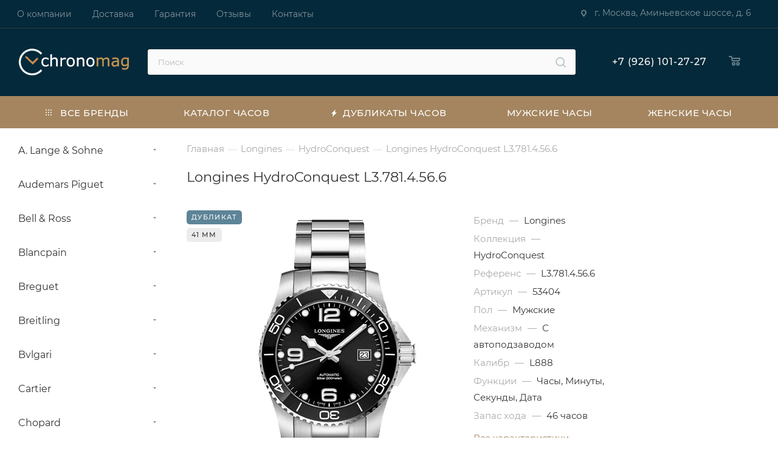

--- FILE ---
content_type: text/html; charset=UTF-8
request_url: https://chronomag.ru/longines/hydroconquest/1993/
body_size: 34734
content:
<!DOCTYPE html>
<html xmlns="http://www.w3.org/1999/xhtml" xml:lang="ru" lang="ru"  >
<head><link rel="canonical" href="https://chronomag.ru/longines/hydroconquest/1993/" />
<link rel="preconnect" href="https://mc.yandex.ru" crossorigin />
<link rel="preload" href="/bitrix/cache/css/arturgolubev.cssinliner/v551_s1/css_united/fb84895d87f3a172fee0d9af589b8090.css" as="style">
	<title>Купить часы Longines HydroConquest L3.781.4.56.6 (53404) в Москве</title>
		<meta name="HandheldFriendly" content="true" />
	<meta name="yes" content="yes" />
	<meta name="apple-mobile-web-app-status-bar-style" content="black" />
	<meta name="SKYPE_TOOLBAR" content="SKYPE_TOOLBAR_PARSER_COMPATIBLE" />
	<meta http-equiv="Content-Type" content="text/html; charset=UTF-8" />
<meta name="keywords" content="купить, часы, Longines, HydroConquest, L3.781.4.56.6" />
<meta name="description" content="В интернет-магазине «Chronomag» вы можете купить наручные часы Longines HydroConquest L3.781.4.56.6 (53404) премиального качества. Широкий ассортимент часов в наличии и под заказ, индивидуальный подход, строгая конфиденциальность, бесплатная курьерская доставка с оплатой после примерки." />
<script data-skip-moving="true">(function(w, d, n) {var cl = "bx-core";var ht = d.documentElement;var htc = ht ? ht.className : undefined;if (htc === undefined || htc.indexOf(cl) !== -1){return;}var ua = n.userAgent;if (/(iPad;)|(iPhone;)/i.test(ua)){cl += " bx-ios";}else if (/Windows/i.test(ua)){cl += ' bx-win';}else if (/Macintosh/i.test(ua)){cl += " bx-mac";}else if (/Linux/i.test(ua) && !/Android/i.test(ua)){cl += " bx-linux";}else if (/Android/i.test(ua)){cl += " bx-android";}cl += (/(ipad|iphone|android|mobile|touch)/i.test(ua) ? " bx-touch" : " bx-no-touch");cl += w.devicePixelRatio && w.devicePixelRatio >= 2? " bx-retina": " bx-no-retina";if (/AppleWebKit/.test(ua)){cl += " bx-chrome";}else if (/Opera/.test(ua)){cl += " bx-opera";}else if (/Firefox/.test(ua)){cl += " bx-firefox";}ht.className = htc ? htc + " " + cl : cl;})(window, document, navigator);</script>



<script type="extension/settings" data-extension="currency.currency-core">{"region":"ru"}</script>


<meta name="viewport" content="width=device-width, height=device-height,  initial-scale=1.0, user-scalable=no;user-scalable=0;"/>
<meta name="theme-color" content="#a4855f">
<style>:root{--theme-base-color: #a4855f;--theme-base-opacity-color: #a4855f1a;--theme-base-color-hue:33;--theme-base-color-saturation:27%;--theme-base-color-lightness:51%;}</style>
<script data-skip-moving="true">window.lazySizesConfig = window.lazySizesConfig || {};lazySizesConfig.loadMode = 1;lazySizesConfig.expand = 200;lazySizesConfig.expFactor = 1;lazySizesConfig.hFac = 0.1;window.lazySizesConfig.lazyClass = "lazy";</script>
<script src="/bitrix/templates/aspro_max/js/lazysizes.min.js" data-skip-moving="true" defer=""></script>
<script src="/bitrix/templates/aspro_max/js/ls.unveilhooks.min.js" data-skip-moving="true" defer=""></script>
<link href="/bitrix/templates/aspro_max/css/print.min.css?175576496421745" data-template-style="true" rel="stylesheet" media="print">
					<script data-skip-moving="true" src="/bitrix/js/aspro.max/jquery-2.1.3.min.js"></script>
					<script data-skip-moving="true" src="/bitrix/templates/aspro_max/js/speed.min.js?=1755764963"></script>
<link rel="shortcut icon" href="/upload/cssinliner_webp/s1//favicon.webp" type="image/jpeg" />
<link rel="apple-touch-icon" sizes="180x180" href="/upload/cssinliner_webp/CMax/46d/53oi9uj9a3ymtd4tfz89kuvhy3v8qi1t.webp" />
<meta property="og:description" content="В интернет-магазине «Chronomag» вы можете купить наручные часы Longines HydroConquest L3.781.4.56.6 (53404) премиального качества. Широкий ассортимент часов в наличии и под заказ, индивидуальный подход, строгая конфиденциальность, бесплатная курьерская доставка с оплатой после примерки." />
<meta property="og:image" content="https://chronomag.ru/upload/iblock/050/cbi63chc75nwcfty0usvnjyjnrzkwg79.jpg" />
<link rel="image_src" href="https://chronomag.ru/upload/iblock/050/cbi63chc75nwcfty0usvnjyjnrzkwg79.jpg"  />
<meta property="og:title" content="Купить часы Longines HydroConquest L3.781.4.56.6 (53404) в Москве" />
<meta property="og:type" content="website" />
<meta property="og:url" content="https://chronomag.ru/longines/hydroconquest/1993/" />

	    		<link href="/bitrix/cache/css/arturgolubev.cssinliner/v551_s1/css_united/fb84895d87f3a172fee0d9af589b8090.css"  rel="stylesheet" onerror="document.body.classList.add('agic_reload_css');" />
</head>
<body class=" site_s1  fill_bg_n catalog-delayed-btn-N theme-light" id="main" data-site="/">
		

	<!--'start_frame_cache_4i19eW'-->
<!--'end_frame_cache_4i19eW'-->				<!--'start_frame_cache_basketitems-component-block'-->												<div id="ajax_basket"></div>
					<!--'end_frame_cache_basketitems-component-block'-->						<div class="cd-modal-bg"></div>
		<script data-skip-moving="true">var solutionName = 'arMaxOptions';</script>
		<script src="/bitrix/templates/aspro_max/js/setTheme.php?site_id=s1&site_dir=/" data-skip-moving="true"></script>
				<div class="wrapper1  header_bgcolored long_header colored_header with_left_block  basket_normal basket_fill_WHITE side_LEFT block_side_NORMAL catalog_icons_N banner_auto  mheader-v1 header-v10 header-font-lower_N regions_N title_position_LEFT fill_ footer-v1 front-vindex1 mfixed_Y mfixed_view_always title-v1 lazy_Y with_phones compact-catalog dark-hover-overlay vertical-catalog-img landing-normal big-banners-mobile-normal bottom-icons-panel-N compact-breadcrumbs-N catalog-delayed-btn-N  ">

<div class="mega_fixed_menu scrollblock">
	<div class="maxwidth-theme">
		<svg class="svg svg-close" width="14" height="14" viewBox="0 0 14 14">
		  <path data-name="Rounded Rectangle 568 copy 16" d="M1009.4,953l5.32,5.315a0.987,0.987,0,0,1,0,1.4,1,1,0,0,1-1.41,0L1008,954.4l-5.32,5.315a0.991,0.991,0,0,1-1.4-1.4L1006.6,953l-5.32-5.315a0.991,0.991,0,0,1,1.4-1.4l5.32,5.315,5.31-5.315a1,1,0,0,1,1.41,0,0.987,0.987,0,0,1,0,1.4Z" transform="translate(-1001 -946)"></path>
		</svg>
		<i class="svg svg-close mask arrow"></i>
		<div class="row">
			<div class="col-md-9">
				<div class="left_menu_block">
					<div class="logo_block flexbox flexbox--row align-items-normal">
						<div class="logo">
							<a href="/"><img src="/upload/cssinliner_webp/CMax/ec2/qkgh70oskcpyxc5pi6nniryrw7qf605j.webp" alt="Chronomag" title="Chronomag" data-src="" /></a>						</div>
						<div class="top-description addr">
							Копии швейцарских часов<br> премиального качества						</div>
					</div>
					<div class="search_block">
						<div class="search_wrap">
							<div class="search-block">
												<div class="search-wrapper">
				<div id="title-search_mega_menu">
					<form action="/catalog/" class="search">
						<div class="search-input-div">
							<input class="search-input" id="title-search-input_mega_menu" type="text" name="q" value="" placeholder="Поиск" size="20" maxlength="50" autocomplete="off" />
						</div>
						<div class="search-button-div">
							<button class="btn btn-search" type="submit" name="s" value="Найти"><i class="svg inline  svg-inline-search2" aria-hidden="true" ><svg class="" width="17" height="17" viewBox="0 0 17 17" aria-hidden="true"><path class="cls-1" d="M16.709,16.719a1,1,0,0,1-1.412,0l-3.256-3.287A7.475,7.475,0,1,1,15,7.5a7.433,7.433,0,0,1-1.549,4.518l3.258,3.289A1,1,0,0,1,16.709,16.719ZM7.5,2A5.5,5.5,0,1,0,13,7.5,5.5,5.5,0,0,0,7.5,2Z"></path></svg></i></button>
							<span class="close-block inline-search-hide"><span class="svg svg-close close-icons"></span></span>
						</div>
					</form>
				</div>
			</div>
								</div>
						</div>
					</div>
										<!-- noindex -->

	<div class="burger_menu_wrapper">
		
			<div class="top_link_wrapper">
				<div class="menu-item    ">
					<div class="wrap">
						<a class="" href="/catalog/">
							<div class="link-title color-theme-hover">
																Каталог часов							</div>
						</a>
											</div>
				</div>
			</div>
					
		<div class="bottom_links_wrapper row">
								<div class="menu-item col-md-4 unvisible  catalog wide_menu  ">
					<div class="wrap">
						<a class="" href="/brands/">
							<div class="link-title color-theme-hover">
																	<i class="svg inline  svg-inline-icon_catalog" aria-hidden="true" ><svg xmlns="http://www.w3.org/2000/svg" width="10" height="10" viewBox="0 0 10 10"><path  data-name="Rounded Rectangle 969 copy 7" class="cls-1" d="M644,76a1,1,0,1,1-1,1A1,1,0,0,1,644,76Zm4,0a1,1,0,1,1-1,1A1,1,0,0,1,648,76Zm4,0a1,1,0,1,1-1,1A1,1,0,0,1,652,76Zm-8,4a1,1,0,1,1-1,1A1,1,0,0,1,644,80Zm4,0a1,1,0,1,1-1,1A1,1,0,0,1,648,80Zm4,0a1,1,0,1,1-1,1A1,1,0,0,1,652,80Zm-8,4a1,1,0,1,1-1,1A1,1,0,0,1,644,84Zm4,0a1,1,0,1,1-1,1A1,1,0,0,1,648,84Zm4,0a1,1,0,1,1-1,1A1,1,0,0,1,652,84Z" transform="translate(-643 -76)"/></svg></i>																Все бренды							</div>
						</a>
											</div>
				</div>
								<div class="menu-item col-md-4 unvisible    ">
					<div class="wrap">
						<a class="" href="/catalog/best/">
							<div class="link-title color-theme-hover">
																	<i class="svg inline  svg-inline-icon_discount" aria-hidden="true" ><svg xmlns="http://www.w3.org/2000/svg" width="9" height="12" viewBox="0 0 9 12"><path  data-name="Shape 943 copy 12" class="cls-1" d="M710,75l-7,7h3l-1,5,7-7h-3Z" transform="translate(-703 -75)"/></svg></i>																Дубликаты часов							</div>
						</a>
											</div>
				</div>
								<div class="menu-item col-md-4 unvisible    ">
					<div class="wrap">
						<a class="" href="/catalog/mens/">
							<div class="link-title color-theme-hover">
																Мужские часы							</div>
						</a>
											</div>
				</div>
								<div class="menu-item col-md-4 unvisible    ">
					<div class="wrap">
						<a class="" href="/catalog/womens/">
							<div class="link-title color-theme-hover">
																Женские часы							</div>
						</a>
											</div>
				</div>
					</div>

	</div>
					<!-- /noindex -->
														</div>
			</div>
			<div class="col-md-3">
				<div class="right_menu_block">
					<div class="contact_wrap">
						<div class="info">
							<div class="phone blocks">
								<div class="">
																	<!-- noindex -->
			<div class="phone with_dropdown white sm">
									<div class="wrap">
						<div>
									<i class="svg inline  svg-inline-phone" aria-hidden="true" ><svg xmlns="http://www.w3.org/2000/svg" width="5" height="11" viewBox="0 0 5 11"><path  data-name="Shape 51 copy 13" class="cls-1" d="M402.738,141a18.086,18.086,0,0,0,1.136,1.727,0.474,0.474,0,0,1-.144.735l-0.3.257a1,1,0,0,1-.805.279,4.641,4.641,0,0,1-1.491-.232,4.228,4.228,0,0,1-1.9-3.1,9.614,9.614,0,0,1,.025-4.3,4.335,4.335,0,0,1,1.934-3.118,4.707,4.707,0,0,1,1.493-.244,0.974,0.974,0,0,1,.8.272l0.3,0.255a0.481,0.481,0,0,1,.113.739c-0.454.677-.788,1.159-1.132,1.731a0.43,0.43,0,0,1-.557.181l-0.468-.061a0.553,0.553,0,0,0-.7.309,6.205,6.205,0,0,0-.395,2.079,6.128,6.128,0,0,0,.372,2.076,0.541,0.541,0,0,0,.7.3l0.468-.063a0.432,0.432,0,0,1,.555.175h0Z" transform="translate(-399 -133)"/></svg></i><a rel="nofollow" href="tel:89261012727">+7 (926) 101-27-27</a>
										</div>
					</div>
											</div>
			<!-- /noindex -->
												</div>
								<div class="callback_wrap">
									<span class="callback-block animate-load font_upper colored" data-event="jqm" data-param-form_id="CALLBACK" data-name="callback">Заказать звонок</span>
								</div>
							</div>
							<div class="question_button_wrapper">
								<span class="btn btn-lg btn-transparent-border-color btn-wide animate-load colored_theme_hover_bg-el" data-event="jqm" data-param-form_id="ASK" data-name="ask">
									Задать вопрос								</span>
							</div>
							<div class="person_wrap">
		<!--'start_frame_cache_header-auth-block1'-->			<!-- noindex --><div class="auth_wr_inner "><a rel="nofollow" title="Мой кабинет" class="personal-link dark-color animate-load" data-event="jqm" data-param-type="auth" data-param-backurl="/longines/hydroconquest/1993/" data-name="auth" href="/personal/"><i class="svg inline big svg-inline-cabinet" aria-hidden="true" title="Мой кабинет"><svg class="" width="18" height="18" viewBox="0 0 18 18"><path data-name="Ellipse 206 copy 4" class="cls-1" d="M909,961a9,9,0,1,1,9-9A9,9,0,0,1,909,961Zm2.571-2.5a6.825,6.825,0,0,0-5.126,0A6.825,6.825,0,0,0,911.571,958.5ZM909,945a6.973,6.973,0,0,0-4.556,12.275,8.787,8.787,0,0,1,9.114,0A6.973,6.973,0,0,0,909,945Zm0,10a4,4,0,1,1,4-4A4,4,0,0,1,909,955Zm0-6a2,2,0,1,0,2,2A2,2,0,0,0,909,949Z" transform="translate(-900 -943)"></path></svg></i><span class="wrap"><span class="name">Войти</span></span></a></div><!-- /noindex -->		<!--'end_frame_cache_header-auth-block1'-->
			<!--'start_frame_cache_mobile-basket-with-compare-block1'-->		<!-- noindex -->
					<div class="menu middle">
				<ul>
					<li class="counters">
						<a rel="nofollow" class="dark-color basket-link basket ready " href="/basket/">
							<i class="svg  svg-inline-basket" aria-hidden="true" ><svg class="" width="19" height="16" viewBox="0 0 19 16"><path data-name="Ellipse 2 copy 9" class="cls-1" d="M956.047,952.005l-0.939,1.009-11.394-.008-0.952-1-0.953-6h-2.857a0.862,0.862,0,0,1-.952-1,1.025,1.025,0,0,1,1.164-1h2.327c0.3,0,.6.006,0.6,0.006a1.208,1.208,0,0,1,1.336.918L943.817,947h12.23L957,948v1Zm-11.916-3,0.349,2h10.007l0.593-2Zm1.863,5a3,3,0,1,1-3,3A3,3,0,0,1,945.994,954.005ZM946,958a1,1,0,1,0-1-1A1,1,0,0,0,946,958Zm7.011-4a3,3,0,1,1-3,3A3,3,0,0,1,953.011,954.005ZM953,958a1,1,0,1,0-1-1A1,1,0,0,0,953,958Z" transform="translate(-938 -944)"></path></svg></i>							<span>Корзина<span class="count empted">0</span></span>
						</a>
					</li>
					<li class="counters">
						<a rel="nofollow" class="dark-color basket-link delay ready " href="/basket/#delayed">
							<i class="svg  svg-inline-basket" aria-hidden="true" ><svg xmlns="http://www.w3.org/2000/svg" width="16" height="13" viewBox="0 0 16 13"><defs><style>.clsw-1{fill:#fff;fill-rule:evenodd;}</style></defs><path class="clsw-1" d="M506.755,141.6l0,0.019s-4.185,3.734-5.556,4.973a0.376,0.376,0,0,1-.076.056,1.838,1.838,0,0,1-1.126.357,1.794,1.794,0,0,1-1.166-.4,0.473,0.473,0,0,1-.1-0.076c-1.427-1.287-5.459-4.878-5.459-4.878l0-.019A4.494,4.494,0,1,1,500,135.7,4.492,4.492,0,1,1,506.755,141.6Zm-3.251-5.61A2.565,2.565,0,0,0,501,138h0a1,1,0,1,1-2,0h0a2.565,2.565,0,0,0-2.506-2,2.5,2.5,0,0,0-1.777,4.264l-0.013.019L500,145.1l5.179-4.749c0.042-.039.086-0.075,0.126-0.117l0.052-.047-0.006-.008A2.494,2.494,0,0,0,503.5,135.993Z" transform="translate(-492 -134)"/></svg></i>							<span>Отложенные<span class="count empted">0</span></span>
						</a>
					</li>
				</ul>
			</div>
						<!-- /noindex -->
		<!--'end_frame_cache_mobile-basket-with-compare-block1'-->								</div>
						</div>
					</div>
					<div class="footer_wrap">
						
		
							<div class="email blocks color-theme-hover">
					<i class="svg inline  svg-inline-email" aria-hidden="true" ><svg xmlns="http://www.w3.org/2000/svg" width="11" height="9" viewBox="0 0 11 9"><path  data-name="Rectangle 583 copy 16" class="cls-1" d="M367,142h-7a2,2,0,0,1-2-2v-5a2,2,0,0,1,2-2h7a2,2,0,0,1,2,2v5A2,2,0,0,1,367,142Zm0-2v-3.039L364,139h-1l-3-2.036V140h7Zm-6.634-5,3.145,2.079L366.634,135h-6.268Z" transform="translate(-358 -133)"/></svg></i>					info@chronomag.ru				</div>
		
		
							<div class="address blocks">
					<i class="svg inline  svg-inline-addr" aria-hidden="true" ><svg xmlns="http://www.w3.org/2000/svg" width="9" height="12" viewBox="0 0 9 12"><path class="cls-1" d="M959.135,82.315l0.015,0.028L955.5,87l-3.679-4.717,0.008-.013a4.658,4.658,0,0,1-.83-2.655,4.5,4.5,0,1,1,9,0A4.658,4.658,0,0,1,959.135,82.315ZM955.5,77a2.5,2.5,0,0,0-2.5,2.5,2.467,2.467,0,0,0,.326,1.212l-0.014.022,2.181,3.336,2.034-3.117c0.033-.046.063-0.094,0.093-0.142l0.066-.1-0.007-.009a2.468,2.468,0,0,0,.32-1.2A2.5,2.5,0,0,0,955.5,77Z" transform="translate(-951 -75)"/></svg></i>					г. Москва, Аминьевское шоссе, д. 6				</div>
		
							<div class="social-block">
							<div class="social-icons">
		<!-- noindex -->
	<ul>
													<li class="telegram">
				<a href="https://t.me/+4LLXsSVOVF80NGQy" target="_blank" rel="nofollow" title="Telegram">
					Telegram				</a>
			</li>
																				<li class="whats">
				<a href="https://wa.me/79261012727" target="_blank" rel="nofollow" title="WhatsApp">
					WhatsApp				</a>
			</li>
													</ul>
	<!-- /noindex -->
</div>						</div>
					</div>
				</div>
			</div>
		</div>
	</div>
</div>
<div class="header_wrap visible-lg visible-md title-v1 ">
	<header id="header">
		<div class="top-block top-block-v1 header-v10">
	<div class="maxwidth-theme">
		<div class="wrapp_block">
			<div class="row">
				<div class="items-wrapper flexbox flexbox--row justify-content-between">
						<ul class="menu topest">
					<li  >
				<a href="/company/">
										<span>О компании</span>
				</a>
			</li>
					<li  >
				<a href="/help/delivery/">
										<span>Доставка</span>
				</a>
			</li>
					<li  >
				<a href="/help/warranty/">
										<span>Гарантия</span>
				</a>
			</li>
					<li  >
				<a href="/company/reviews/">
										<span>Отзывы</span>
				</a>
			</li>
					<li  >
				<a href="/contacts/">
										<span>Контакты</span>
				</a>
			</li>
				<li class="more hidden">
			<span>...</span>
			<ul class="dropdown"></ul>
		</li>
	</ul>
	<script data-skip-moving="true">
		InitTopestMenuGummi();
		CheckTopMenuPadding();
		CheckTopMenuOncePadding();
		CheckTopMenuDotted();
	</script>
					<div class="top-block-item show-fixed top-ctrl">
						<div class="personal_wrap">
							<div class="top-block-item addr-block">
								<div>
							<div class="address tables inline-block">
					<i class="svg inline  svg-inline-addr" aria-hidden="true" ><svg xmlns="http://www.w3.org/2000/svg" width="9" height="12" viewBox="0 0 9 12"><path class="cls-1" d="M959.135,82.315l0.015,0.028L955.5,87l-3.679-4.717,0.008-.013a4.658,4.658,0,0,1-.83-2.655,4.5,4.5,0,1,1,9,0A4.658,4.658,0,0,1,959.135,82.315ZM955.5,77a2.5,2.5,0,0,0-2.5,2.5,2.467,2.467,0,0,0,.326,1.212l-0.014.022,2.181,3.336,2.034-3.117c0.033-.046.063-0.094,0.093-0.142l0.066-.1-0.007-.009a2.468,2.468,0,0,0,.32-1.2A2.5,2.5,0,0,0,955.5,77Z" transform="translate(-951 -75)"/></svg></i>					г. Москва, Аминьевское шоссе, д. 6				</div>
		
	</div>
							</div>
						</div>
					</div>
				</div>
			</div>
		</div>
	</div>
</div>
<div class="header-wrapper fix-logo2 header-v10">
	<div class="logo_and_menu-row">
		<div class="logo-row paddings">
			<div class="maxwidth-theme">
				<div class="row">
					<div class="col-md-12">
						<div class="logo-block pull-left floated">
							<div class="logo">
								<a href="/"><img src="/upload/cssinliner_webp/CMax/ec2/qkgh70oskcpyxc5pi6nniryrw7qf605j.webp" alt="Chronomag" title="Chronomag" data-src="" /></a>							</div>
						</div>
						<div class="float_wrapper fix-block pull-left">
							<div class="hidden-sm hidden-xs pull-left">
								<div class="top-description addr">
									Копии швейцарских часов<br> премиального качества								</div>
							</div>
						</div>
						
						<div class="search_wrap pull-left">
							<div class="search-block inner-table-block">
												<div class="search-wrapper">
				<div id="title-search_fixed">
					<form action="/brands/" class="search">
						<div class="search-input-div">
							<input class="search-input" id="title-search-input_fixed" type="text" name="q" value="" placeholder="Поиск" size="20" maxlength="50" autocomplete="off" />
						</div>
						<div class="search-button-div">
															<button class="btn btn-search" type="submit" name="s" value="Найти">
									<i class="svg inline  svg-inline-search2" aria-hidden="true" ><svg class="" width="17" height="17" viewBox="0 0 17 17" aria-hidden="true"><path class="cls-1" d="M16.709,16.719a1,1,0,0,1-1.412,0l-3.256-3.287A7.475,7.475,0,1,1,15,7.5a7.433,7.433,0,0,1-1.549,4.518l3.258,3.289A1,1,0,0,1,16.709,16.719ZM7.5,2A5.5,5.5,0,1,0,13,7.5,5.5,5.5,0,0,0,7.5,2Z"></path></svg></i>								</button>
														<span class="close-block inline-search-hide"><i class="svg inline  svg-inline-search svg-close close-icons colored_theme_hover" aria-hidden="true" ><svg xmlns="http://www.w3.org/2000/svg" width="16" height="16" viewBox="0 0 16 16"><path data-name="Rounded Rectangle 114 copy 3" class="cccls-1" d="M334.411,138l6.3,6.3a1,1,0,0,1,0,1.414,0.992,0.992,0,0,1-1.408,0l-6.3-6.306-6.3,6.306a1,1,0,0,1-1.409-1.414l6.3-6.3-6.293-6.3a1,1,0,0,1,1.409-1.414l6.3,6.3,6.3-6.3A1,1,0,0,1,340.7,131.7Z" transform="translate(-325 -130)"></path></svg></i></span>
						</div>
					</form>
				</div>
			</div>
								</div>
						</div>
						<div class="right-icons pull-right wb">
							<div class="pull-right">
																															<!-- noindex -->
											<div class="wrap_icon wrap_basket baskets">
											<a rel="nofollow" class="basket-link delay  big " href="/basket/#delayed" title="Список отложенных товаров пуст">
							<span class="js-basket-block">
								<i class="svg inline  svg-inline-wish big" aria-hidden="true" ><svg xmlns="http://www.w3.org/2000/svg" width="20" height="16" viewBox="0 0 20 16"><path  data-name="Ellipse 270 copy 3" class="clsw-1" d="M682.741,81.962L682.75,82l-0.157.142a5.508,5.508,0,0,1-1.009.911L675,89h-2l-6.5-5.9a5.507,5.507,0,0,1-1.188-1.078l-0.057-.052,0-.013A5.484,5.484,0,1,1,674,75.35,5.485,5.485,0,1,1,682.741,81.962ZM678.5,75a3.487,3.487,0,0,0-3.446,3H675a1,1,0,0,1-2,0h-0.054a3.491,3.491,0,1,0-5.924,2.971L667,81l7,6,7-6-0.023-.028A3.5,3.5,0,0,0,678.5,75Z" transform="translate(-664 -73)"/></svg></i>								<span class="title dark_link">Отложенные</span>
								<span class="count">0</span>
							</span>
						</a>
											</div>
																<div class="wrap_icon wrap_basket baskets top_basket">
											<a rel="nofollow" class="basket-link basket   big " href="/basket/" title="Корзина пуста">
							<span class="js-basket-block">
								<i class="svg inline  svg-inline-basket big" aria-hidden="true" ><svg class="" width="19" height="16" viewBox="0 0 19 16"><path data-name="Ellipse 2 copy 9" class="cls-1" d="M956.047,952.005l-0.939,1.009-11.394-.008-0.952-1-0.953-6h-2.857a0.862,0.862,0,0,1-.952-1,1.025,1.025,0,0,1,1.164-1h2.327c0.3,0,.6.006,0.6,0.006a1.208,1.208,0,0,1,1.336.918L943.817,947h12.23L957,948v1Zm-11.916-3,0.349,2h10.007l0.593-2Zm1.863,5a3,3,0,1,1-3,3A3,3,0,0,1,945.994,954.005ZM946,958a1,1,0,1,0-1-1A1,1,0,0,0,946,958Zm7.011-4a3,3,0,1,1-3,3A3,3,0,0,1,953.011,954.005ZM953,958a1,1,0,1,0-1-1A1,1,0,0,0,953,958Z" transform="translate(-938 -944)"></path></svg></i>																<span class="title dark_link">Корзина</span>
                                <!-- <span class="count">0</span> -->
                                                                <!--'start_frame_cache_header-basket-with-compare-block1'-->                                <span class="count empty">
                                    0                                </span>
                                <!--'end_frame_cache_header-basket-with-compare-block1'-->							</span>
						</a>
						<span class="basket_hover_block loading_block loading_block_content"></span>
											</div>
										<!-- /noindex -->
																				</div>
						</div>

						<div class="pull-right">
							<div class="wrap_icon inner-table-block">
								<div class="phone-block blocks">
																											<!-- noindex -->
			<div class="phone with_dropdown no-icons">
									<i class="svg inline  svg-inline-phone" aria-hidden="true" ><svg class="" width="5" height="13" viewBox="0 0 5 13"><path class="cls-phone" d="M785.738,193.457a22.174,22.174,0,0,0,1.136,2.041,0.62,0.62,0,0,1-.144.869l-0.3.3a0.908,0.908,0,0,1-.805.33,4.014,4.014,0,0,1-1.491-.274c-1.2-.679-1.657-2.35-1.9-3.664a13.4,13.4,0,0,1,.024-5.081c0.255-1.316.73-2.991,1.935-3.685a4.025,4.025,0,0,1,1.493-.288,0.888,0.888,0,0,1,.8.322l0.3,0.3a0.634,0.634,0,0,1,.113.875c-0.454.8-.788,1.37-1.132,2.045-0.143.28-.266,0.258-0.557,0.214l-0.468-.072a0.532,0.532,0,0,0-.7.366,8.047,8.047,0,0,0-.023,4.909,0.521,0.521,0,0,0,.7.358l0.468-.075c0.291-.048.4-0.066,0.555,0.207h0Z" transform="translate(-782 -184)"/></svg></i><a rel="nofollow" href="tel:89261012727">+7 (926) 101-27-27</a>
											</div>
			<!-- /noindex -->
																														</div>
							</div>
						</div>

					</div>
				</div>
			</div>
		</div>	</div>
	<div class="menu-row middle-block bgcolored">
		<div class="maxwidth-theme">
			<div class="row">
				<div class="col-md-12">
					<div class="menu-only">
						<nav class="mega-menu sliced">
										<div class="table-menu">
		<table>
			<tr>
					<td class="menu-item unvisible dropdown catalog wide_menu  ">
						<div class="wrap">
							<a class="dropdown-toggle" href="/brands/">
								<div>
																			<i class="svg inline  svg-inline-icon_catalog" aria-hidden="true" ><svg xmlns="http://www.w3.org/2000/svg" width="10" height="10" viewBox="0 0 10 10"><path  data-name="Rounded Rectangle 969 copy 7" class="cls-1" d="M644,76a1,1,0,1,1-1,1A1,1,0,0,1,644,76Zm4,0a1,1,0,1,1-1,1A1,1,0,0,1,648,76Zm4,0a1,1,0,1,1-1,1A1,1,0,0,1,652,76Zm-8,4a1,1,0,1,1-1,1A1,1,0,0,1,644,80Zm4,0a1,1,0,1,1-1,1A1,1,0,0,1,648,80Zm4,0a1,1,0,1,1-1,1A1,1,0,0,1,652,80Zm-8,4a1,1,0,1,1-1,1A1,1,0,0,1,644,84Zm4,0a1,1,0,1,1-1,1A1,1,0,0,1,648,84Zm4,0a1,1,0,1,1-1,1A1,1,0,0,1,652,84Z" transform="translate(-643 -76)"/></svg></i>																		Все бренды																			<i class="svg inline  svg-inline-down" aria-hidden="true" ><svg xmlns="http://www.w3.org/2000/svg" width="5" height="3" viewBox="0 0 5 3"><path class="cls-1" d="M250,80h5l-2.5,3Z" transform="translate(-250 -80)"/></svg></i>																	</div>
							</a>
																							<span class="tail"></span>
								<div class="dropdown-menu   BRANDS">
																		<div class="customScrollbar scrollblock scrollblock--thick">
										<ul class="menu-wrapper menu-type-3" >
																																																														<li class="    parent-items">
																																							<a href="/a-lange-sohne/" title="A. Lange & Sohne">
						<span class="name option-font-bold">A. Lange & Sohne</span>							</a>
																																			</li>
																																																																										<li class="    parent-items">
																																							<a href="/audemars-piguet/" title="Audemars Piguet">
						<span class="name option-font-bold">Audemars Piguet</span>							</a>
																																			</li>
																																																																										<li class="    parent-items">
																																							<a href="/bell-ross/" title="Bell & Ross">
						<span class="name option-font-bold">Bell & Ross</span>							</a>
																																			</li>
																																																																										<li class="    parent-items">
																																							<a href="/blancpain/" title="Blancpain">
						<span class="name option-font-bold">Blancpain</span>							</a>
																																			</li>
																																																																										<li class="    parent-items">
																																							<a href="/breguet/" title="Breguet">
						<span class="name option-font-bold">Breguet</span>							</a>
																																			</li>
																																																																										<li class="    parent-items">
																																							<a href="/breitling/" title="Breitling">
						<span class="name option-font-bold">Breitling</span>							</a>
																																			</li>
																																																																										<li class="    parent-items">
																																							<a href="/bvlgari/" title="Bvlgari">
						<span class="name option-font-bold">Bvlgari</span>							</a>
																																			</li>
																																																																										<li class="    parent-items">
																																							<a href="/cartier/" title="Cartier">
						<span class="name option-font-bold">Cartier</span>							</a>
																																			</li>
																																																																										<li class="    parent-items">
																																							<a href="/chopard/" title="Chopard">
						<span class="name option-font-bold">Chopard</span>							</a>
																																			</li>
																																																																										<li class="    parent-items">
																																							<a href="/corum/" title="Corum">
						<span class="name option-font-bold">Corum</span>							</a>
																																			</li>
																																																																										<li class="    parent-items">
																																							<a href="/franck-muller/" title="Franck Muller">
						<span class="name option-font-bold">Franck Muller</span>							</a>
																																			</li>
																																																																										<li class="    parent-items">
																																							<a href="/glashutte/" title="Glashutte">
						<span class="name option-font-bold">Glashutte</span>							</a>
																																			</li>
																																																																										<li class="    parent-items">
																																							<a href="/graham/" title="Graham">
						<span class="name option-font-bold">Graham</span>							</a>
																																			</li>
																																																																										<li class="    parent-items">
																																							<a href="/hublot/" title="Hublot">
						<span class="name option-font-bold">Hublot</span>							</a>
																																			</li>
																																																																										<li class="    parent-items">
																																							<a href="/iwc/" title="IWC">
						<span class="name option-font-bold">IWC</span>							</a>
																																			</li>
																																																																										<li class="    parent-items">
																																							<a href="/jaeger-lecoultre/" title="Jaeger-LeCoultre">
						<span class="name option-font-bold">Jaeger-LeCoultre</span>							</a>
																																			</li>
																																																																										<li class="  active  parent-items">
																																							<a href="/longines/" title="Longines">
						<span class="name option-font-bold">Longines</span>							</a>
																																			</li>
																																																																										<li class="    parent-items">
																																							<a href="/montblanc/" title="Montblanc">
						<span class="name option-font-bold">Montblanc</span>							</a>
																																			</li>
																																																																										<li class="    parent-items">
																																							<a href="/omega/" title="Omega">
						<span class="name option-font-bold">Omega</span>							</a>
																																			</li>
																																																																										<li class="    parent-items">
																																							<a href="/panerai/" title="Panerai">
						<span class="name option-font-bold">Panerai</span>							</a>
																																			</li>
																																																																										<li class="    parent-items">
																																							<a href="/parmigiani-fleurier/" title="Parmigiani Fleurier">
						<span class="name option-font-bold">Parmigiani Fleurier</span>							</a>
																																			</li>
																																																																										<li class="    parent-items">
																																							<a href="/patek-philippe/" title="Patek Philippe">
						<span class="name option-font-bold">Patek Philippe</span>							</a>
																																			</li>
																																																																										<li class="    parent-items">
																																							<a href="/richard-mille/" title="Richard Mille">
						<span class="name option-font-bold">Richard Mille</span>							</a>
																																			</li>
																																																																										<li class="    parent-items">
																																							<a href="/roger-dubuis/" title="Roger Dubuis">
						<span class="name option-font-bold">Roger Dubuis</span>							</a>
																																			</li>
																																																																										<li class="    parent-items">
																																							<a href="/rolex/" title="Rolex">
						<span class="name option-font-bold">Rolex</span>							</a>
																																			</li>
																																																																										<li class="    parent-items">
																																							<a href="/tag-heuer/" title="TAG Heuer">
						<span class="name option-font-bold">TAG Heuer</span>							</a>
																																			</li>
																																																																										<li class="    parent-items">
																																							<a href="/vacheron-constantin/" title="Vacheron Constantin">
						<span class="name option-font-bold">Vacheron Constantin</span>							</a>
																																			</li>
																																																																										<li class="    parent-items">
																																							<a href="/zenith/" title="Zenith">
						<span class="name option-font-bold">Zenith</span>							</a>
																																			</li>
																																																																										<li class="    parent-items">
																																							<a href="/catalog/" title="Каталог часов">
						<span class="name option-font-bold">Каталог часов</span>							</a>
																																			</li>
																																	</ul>
									</div>
																	</div>
													</div>
					</td>
					<td class="menu-item unvisible    ">
						<div class="wrap">
							<a class="" href="/catalog/">
								<div>
																		Каталог часов																	</div>
							</a>
													</div>
					</td>
					<td class="menu-item unvisible    ">
						<div class="wrap">
							<a class="" href="/catalog/best/">
								<div>
																			<i class="svg inline  svg-inline-icon_discount" aria-hidden="true" ><svg xmlns="http://www.w3.org/2000/svg" width="9" height="12" viewBox="0 0 9 12"><path  data-name="Shape 943 copy 12" class="cls-1" d="M710,75l-7,7h3l-1,5,7-7h-3Z" transform="translate(-703 -75)"/></svg></i>																		Дубликаты часов																	</div>
							</a>
													</div>
					</td>
					<td class="menu-item unvisible    ">
						<div class="wrap">
							<a class="" href="/catalog/mens/">
								<div>
																		Мужские часы																	</div>
							</a>
													</div>
					</td>
					<td class="menu-item unvisible    ">
						<div class="wrap">
							<a class="" href="/catalog/womens/">
								<div>
																		Женские часы																	</div>
							</a>
													</div>
					</td>
				<td class="menu-item dropdown js-dropdown nosave unvisible">
					<div class="wrap">
						<a class="dropdown-toggle more-items" href="#">
							<span>+ &nbsp;ЕЩЕ</span>
						</a>
						<span class="tail"></span>
						<ul class="dropdown-menu"></ul>
					</div>
				</td>
			</tr>
		</table>
	</div>
	<script data-skip-moving="true">
		CheckTopMenuPadding();
		CheckTopMenuOncePadding();
		CheckTopMenuDotted();
	</script>
						</nav>
					</div>
				</div>
			</div>
		</div>
	</div>
	<div class="line-row visible-xs"></div>
</div>	</header>
</div>
	<div id="headerfixed">
		<div class="maxwidth-theme">
	<div class="logo-row v2 row margin0 menu-row">
					<div class="inner-table-block nopadding logo-block">
				<div class="logo">
					<a href="/"><img src="/upload/cssinliner_webp/CMax/ec2/qkgh70oskcpyxc5pi6nniryrw7qf605j.webp" alt="Chronomag" title="Chronomag" data-src="" /></a>				</div>
			</div>
				<div class="inner-table-block menu-block">
			<div class="navs table-menu js-nav">
								<!-- noindex -->
				<nav class="mega-menu sliced">
							<div class="table-menu">
		<table>
			<tr>
					<td class="menu-item unvisible dropdown catalog wide_menu  ">
						<div class="wrap">
							<a class="dropdown-toggle" href="/brands/">
								<div>
																			<i class="svg inline  svg-inline-icon_catalog" aria-hidden="true" ><svg xmlns="http://www.w3.org/2000/svg" width="10" height="10" viewBox="0 0 10 10"><path  data-name="Rounded Rectangle 969 copy 7" class="cls-1" d="M644,76a1,1,0,1,1-1,1A1,1,0,0,1,644,76Zm4,0a1,1,0,1,1-1,1A1,1,0,0,1,648,76Zm4,0a1,1,0,1,1-1,1A1,1,0,0,1,652,76Zm-8,4a1,1,0,1,1-1,1A1,1,0,0,1,644,80Zm4,0a1,1,0,1,1-1,1A1,1,0,0,1,648,80Zm4,0a1,1,0,1,1-1,1A1,1,0,0,1,652,80Zm-8,4a1,1,0,1,1-1,1A1,1,0,0,1,644,84Zm4,0a1,1,0,1,1-1,1A1,1,0,0,1,648,84Zm4,0a1,1,0,1,1-1,1A1,1,0,0,1,652,84Z" transform="translate(-643 -76)"/></svg></i>																		Все бренды																			<i class="svg inline  svg-inline-down" aria-hidden="true" ><svg xmlns="http://www.w3.org/2000/svg" width="5" height="3" viewBox="0 0 5 3"><path class="cls-1" d="M250,80h5l-2.5,3Z" transform="translate(-250 -80)"/></svg></i>																	</div>
							</a>
																							<span class="tail"></span>
								<div class="dropdown-menu   BRANDS">
																		<div class="customScrollbar scrollblock scrollblock--thick">
										<ul class="menu-wrapper menu-type-3" >
																																																														<li class="    parent-items">
																																							<a href="/a-lange-sohne/" title="A. Lange & Sohne">
						<span class="name option-font-bold">A. Lange & Sohne</span>							</a>
																																			</li>
																																																																										<li class="    parent-items">
																																							<a href="/audemars-piguet/" title="Audemars Piguet">
						<span class="name option-font-bold">Audemars Piguet</span>							</a>
																																			</li>
																																																																										<li class="    parent-items">
																																							<a href="/bell-ross/" title="Bell & Ross">
						<span class="name option-font-bold">Bell & Ross</span>							</a>
																																			</li>
																																																																										<li class="    parent-items">
																																							<a href="/blancpain/" title="Blancpain">
						<span class="name option-font-bold">Blancpain</span>							</a>
																																			</li>
																																																																										<li class="    parent-items">
																																							<a href="/breguet/" title="Breguet">
						<span class="name option-font-bold">Breguet</span>							</a>
																																			</li>
																																																																										<li class="    parent-items">
																																							<a href="/breitling/" title="Breitling">
						<span class="name option-font-bold">Breitling</span>							</a>
																																			</li>
																																																																										<li class="    parent-items">
																																							<a href="/bvlgari/" title="Bvlgari">
						<span class="name option-font-bold">Bvlgari</span>							</a>
																																			</li>
																																																																										<li class="    parent-items">
																																							<a href="/cartier/" title="Cartier">
						<span class="name option-font-bold">Cartier</span>							</a>
																																			</li>
																																																																										<li class="    parent-items">
																																							<a href="/chopard/" title="Chopard">
						<span class="name option-font-bold">Chopard</span>							</a>
																																			</li>
																																																																										<li class="    parent-items">
																																							<a href="/corum/" title="Corum">
						<span class="name option-font-bold">Corum</span>							</a>
																																			</li>
																																																																										<li class="    parent-items">
																																							<a href="/franck-muller/" title="Franck Muller">
						<span class="name option-font-bold">Franck Muller</span>							</a>
																																			</li>
																																																																										<li class="    parent-items">
																																							<a href="/glashutte/" title="Glashutte">
						<span class="name option-font-bold">Glashutte</span>							</a>
																																			</li>
																																																																										<li class="    parent-items">
																																							<a href="/graham/" title="Graham">
						<span class="name option-font-bold">Graham</span>							</a>
																																			</li>
																																																																										<li class="    parent-items">
																																							<a href="/hublot/" title="Hublot">
						<span class="name option-font-bold">Hublot</span>							</a>
																																			</li>
																																																																										<li class="    parent-items">
																																							<a href="/iwc/" title="IWC">
						<span class="name option-font-bold">IWC</span>							</a>
																																			</li>
																																																																										<li class="    parent-items">
																																							<a href="/jaeger-lecoultre/" title="Jaeger-LeCoultre">
						<span class="name option-font-bold">Jaeger-LeCoultre</span>							</a>
																																			</li>
																																																																										<li class="  active  parent-items">
																																							<a href="/longines/" title="Longines">
						<span class="name option-font-bold">Longines</span>							</a>
																																			</li>
																																																																										<li class="    parent-items">
																																							<a href="/montblanc/" title="Montblanc">
						<span class="name option-font-bold">Montblanc</span>							</a>
																																			</li>
																																																																										<li class="    parent-items">
																																							<a href="/omega/" title="Omega">
						<span class="name option-font-bold">Omega</span>							</a>
																																			</li>
																																																																										<li class="    parent-items">
																																							<a href="/panerai/" title="Panerai">
						<span class="name option-font-bold">Panerai</span>							</a>
																																			</li>
																																																																										<li class="    parent-items">
																																							<a href="/parmigiani-fleurier/" title="Parmigiani Fleurier">
						<span class="name option-font-bold">Parmigiani Fleurier</span>							</a>
																																			</li>
																																																																										<li class="    parent-items">
																																							<a href="/patek-philippe/" title="Patek Philippe">
						<span class="name option-font-bold">Patek Philippe</span>							</a>
																																			</li>
																																																																										<li class="    parent-items">
																																							<a href="/richard-mille/" title="Richard Mille">
						<span class="name option-font-bold">Richard Mille</span>							</a>
																																			</li>
																																																																										<li class="    parent-items">
																																							<a href="/roger-dubuis/" title="Roger Dubuis">
						<span class="name option-font-bold">Roger Dubuis</span>							</a>
																																			</li>
																																																																										<li class="    parent-items">
																																							<a href="/rolex/" title="Rolex">
						<span class="name option-font-bold">Rolex</span>							</a>
																																			</li>
																																																																										<li class="    parent-items">
																																							<a href="/tag-heuer/" title="TAG Heuer">
						<span class="name option-font-bold">TAG Heuer</span>							</a>
																																			</li>
																																																																										<li class="    parent-items">
																																							<a href="/vacheron-constantin/" title="Vacheron Constantin">
						<span class="name option-font-bold">Vacheron Constantin</span>							</a>
																																			</li>
																																																																										<li class="    parent-items">
																																							<a href="/zenith/" title="Zenith">
						<span class="name option-font-bold">Zenith</span>							</a>
																																			</li>
																																																																										<li class="    parent-items">
																																							<a href="/catalog/" title="Каталог часов">
						<span class="name option-font-bold">Каталог часов</span>							</a>
																																			</li>
																																	</ul>
									</div>
																	</div>
													</div>
					</td>
					<td class="menu-item unvisible    ">
						<div class="wrap">
							<a class="" href="/catalog/">
								<div>
																		Каталог часов																	</div>
							</a>
													</div>
					</td>
					<td class="menu-item unvisible    ">
						<div class="wrap">
							<a class="" href="/catalog/best/">
								<div>
																			<i class="svg inline  svg-inline-icon_discount" aria-hidden="true" ><svg xmlns="http://www.w3.org/2000/svg" width="9" height="12" viewBox="0 0 9 12"><path  data-name="Shape 943 copy 12" class="cls-1" d="M710,75l-7,7h3l-1,5,7-7h-3Z" transform="translate(-703 -75)"/></svg></i>																		Дубликаты часов																	</div>
							</a>
													</div>
					</td>
					<td class="menu-item unvisible    ">
						<div class="wrap">
							<a class="" href="/catalog/mens/">
								<div>
																		Мужские часы																	</div>
							</a>
													</div>
					</td>
					<td class="menu-item unvisible    ">
						<div class="wrap">
							<a class="" href="/catalog/womens/">
								<div>
																		Женские часы																	</div>
							</a>
													</div>
					</td>
				<td class="menu-item dropdown js-dropdown nosave unvisible">
					<div class="wrap">
						<a class="dropdown-toggle more-items" href="#">
							<span>+ &nbsp;ЕЩЕ</span>
						</a>
						<span class="tail"></span>
						<ul class="dropdown-menu"></ul>
					</div>
				</td>
			</tr>
		</table>
	</div>
	<script data-skip-moving="true">
		CheckTopMenuPadding();
		CheckTopMenuOncePadding();
		CheckTopMenuDotted();
	</script>
				</nav>
				<!-- /noindex -->
											</div>
		</div>
																									<!-- noindex -->
											<a rel="nofollow" class="basket-link delay inner-table-block big " href="/basket/#delayed" title="Список отложенных товаров пуст">
							<span class="js-basket-block">
								<i class="svg inline  svg-inline-wish big" aria-hidden="true" ><svg xmlns="http://www.w3.org/2000/svg" width="20" height="16" viewBox="0 0 20 16"><path  data-name="Ellipse 270 copy 3" class="clsw-1" d="M682.741,81.962L682.75,82l-0.157.142a5.508,5.508,0,0,1-1.009.911L675,89h-2l-6.5-5.9a5.507,5.507,0,0,1-1.188-1.078l-0.057-.052,0-.013A5.484,5.484,0,1,1,674,75.35,5.485,5.485,0,1,1,682.741,81.962ZM678.5,75a3.487,3.487,0,0,0-3.446,3H675a1,1,0,0,1-2,0h-0.054a3.491,3.491,0,1,0-5.924,2.971L667,81l7,6,7-6-0.023-.028A3.5,3.5,0,0,0,678.5,75Z" transform="translate(-664 -73)"/></svg></i>								<span class="title dark_link">Отложенные</span>
								<span class="count">0</span>
							</span>
						</a>
																<a rel="nofollow" class="basket-link basket has_prices inner-table-block big " href="/basket/" title="Корзина пуста">
							<span class="js-basket-block">
								<i class="svg inline  svg-inline-basket big" aria-hidden="true" ><svg class="" width="19" height="16" viewBox="0 0 19 16"><path data-name="Ellipse 2 copy 9" class="cls-1" d="M956.047,952.005l-0.939,1.009-11.394-.008-0.952-1-0.953-6h-2.857a0.862,0.862,0,0,1-.952-1,1.025,1.025,0,0,1,1.164-1h2.327c0.3,0,.6.006,0.6,0.006a1.208,1.208,0,0,1,1.336.918L943.817,947h12.23L957,948v1Zm-11.916-3,0.349,2h10.007l0.593-2Zm1.863,5a3,3,0,1,1-3,3A3,3,0,0,1,945.994,954.005ZM946,958a1,1,0,1,0-1-1A1,1,0,0,0,946,958Zm7.011-4a3,3,0,1,1-3,3A3,3,0,0,1,953.011,954.005ZM953,958a1,1,0,1,0-1-1A1,1,0,0,0,953,958Z" transform="translate(-938 -944)"></path></svg></i>																	<span class="wrap">
																<span class="title dark_link">Корзина</span>
                                <!-- <span class="count">0</span> -->
                                                                    <span class="prices">пуста</span>
                                    </span>
                                                                <!--'start_frame_cache_header-basket-with-compare-block2'-->                                <span class="count empty">
                                    0                                </span>
                                <!--'end_frame_cache_header-basket-with-compare-block2'-->							</span>
						</a>
						<span class="basket_hover_block loading_block loading_block_content"></span>
										<!-- /noindex -->
														</div>
</div>
	</div>
<div id="mobileheader" class="visible-xs visible-sm">
	<div class="mobileheader-v1">
	<div class="burger pull-left">
		<i class="svg inline  svg-inline-burger dark" aria-hidden="true" ><svg width="16" height="12" viewBox="0 0 16 12"><path data-name="Rounded Rectangle 81 copy 4" class="cls-1" d="M872,958h-8a1,1,0,0,1-1-1h0a1,1,0,0,1,1-1h8a1,1,0,0,1,1,1h0A1,1,0,0,1,872,958Zm6-5H864a1,1,0,0,1,0-2h14A1,1,0,0,1,878,953Zm0-5H864a1,1,0,0,1,0-2h14A1,1,0,0,1,878,948Z" transform="translate(-863 -946)"></path></svg></i>		<i class="svg inline  svg-inline-close dark" aria-hidden="true" ><svg xmlns="http://www.w3.org/2000/svg" width="16" height="16" viewBox="0 0 16 16"><path data-name="Rounded Rectangle 114 copy 3" class="cccls-1" d="M334.411,138l6.3,6.3a1,1,0,0,1,0,1.414,0.992,0.992,0,0,1-1.408,0l-6.3-6.306-6.3,6.306a1,1,0,0,1-1.409-1.414l6.3-6.3-6.293-6.3a1,1,0,0,1,1.409-1.414l6.3,6.3,6.3-6.3A1,1,0,0,1,340.7,131.7Z" transform="translate(-325 -130)"/></svg></i>	</div>
	<div class="logo-block pull-left">
		<div class="logo">
			<a href="/"><img src="/upload/cssinliner_webp/CMax/ec2/qkgh70oskcpyxc5pi6nniryrw7qf605j.webp" alt="Chronomag" title="Chronomag" data-src="" /></a>		</div>
	</div>
	<div class="right-icons pull-right">
		<div class="pull-right">
			<div class="wrap_icon wrap_basket">
																											<!-- noindex -->
											<a rel="nofollow" class="basket-link delay  big " href="/basket/#delayed" title="Список отложенных товаров пуст">
							<span class="js-basket-block">
								<i class="svg inline  svg-inline-wish big" aria-hidden="true" ><svg xmlns="http://www.w3.org/2000/svg" width="20" height="16" viewBox="0 0 20 16"><path  data-name="Ellipse 270 copy 3" class="clsw-1" d="M682.741,81.962L682.75,82l-0.157.142a5.508,5.508,0,0,1-1.009.911L675,89h-2l-6.5-5.9a5.507,5.507,0,0,1-1.188-1.078l-0.057-.052,0-.013A5.484,5.484,0,1,1,674,75.35,5.485,5.485,0,1,1,682.741,81.962ZM678.5,75a3.487,3.487,0,0,0-3.446,3H675a1,1,0,0,1-2,0h-0.054a3.491,3.491,0,1,0-5.924,2.971L667,81l7,6,7-6-0.023-.028A3.5,3.5,0,0,0,678.5,75Z" transform="translate(-664 -73)"/></svg></i>								<span class="title dark_link">Отложенные</span>
								<span class="count">0</span>
							</span>
						</a>
																<a rel="nofollow" class="basket-link basket   big " href="/basket/" title="Корзина пуста">
							<span class="js-basket-block">
								<i class="svg inline  svg-inline-basket big" aria-hidden="true" ><svg class="" width="19" height="16" viewBox="0 0 19 16"><path data-name="Ellipse 2 copy 9" class="cls-1" d="M956.047,952.005l-0.939,1.009-11.394-.008-0.952-1-0.953-6h-2.857a0.862,0.862,0,0,1-.952-1,1.025,1.025,0,0,1,1.164-1h2.327c0.3,0,.6.006,0.6,0.006a1.208,1.208,0,0,1,1.336.918L943.817,947h12.23L957,948v1Zm-11.916-3,0.349,2h10.007l0.593-2Zm1.863,5a3,3,0,1,1-3,3A3,3,0,0,1,945.994,954.005ZM946,958a1,1,0,1,0-1-1A1,1,0,0,0,946,958Zm7.011-4a3,3,0,1,1-3,3A3,3,0,0,1,953.011,954.005ZM953,958a1,1,0,1,0-1-1A1,1,0,0,0,953,958Z" transform="translate(-938 -944)"></path></svg></i>																<span class="title dark_link">Корзина</span>
                                <!-- <span class="count">0</span> -->
                                                                <!--'start_frame_cache_header-basket-with-compare-block3'-->                                <span class="count empty">
                                    0                                </span>
                                <!--'end_frame_cache_header-basket-with-compare-block3'-->							</span>
						</a>
						<span class="basket_hover_block loading_block loading_block_content"></span>
										<!-- /noindex -->
																</div>
		</div>
		<div class="pull-right">
			<div class="wrap_icon">
				<button class="top-btn inline-search-show twosmallfont">
					<i class="svg inline  svg-inline-search" aria-hidden="true" ><svg class="" width="17" height="17" viewBox="0 0 17 17" aria-hidden="true"><path class="cls-1" d="M16.709,16.719a1,1,0,0,1-1.412,0l-3.256-3.287A7.475,7.475,0,1,1,15,7.5a7.433,7.433,0,0,1-1.549,4.518l3.258,3.289A1,1,0,0,1,16.709,16.719ZM7.5,2A5.5,5.5,0,1,0,13,7.5,5.5,5.5,0,0,0,7.5,2Z"></path></svg></i>				</button>
			</div>
		</div>
		<div class="pull-right">
			<div class="wrap_icon wrap_phones">
												<!-- noindex -->
			<button class="top-btn inline-phone-show">
				<i class="svg inline  svg-inline-phone" aria-hidden="true" ><svg class="" width="18.031" height="17.969" viewBox="0 0 18.031 17.969"><path class="cls-1" d="M673.56,155.153c-4.179-4.179-6.507-7.88-2.45-12.3l0,0a3,3,0,0,1,4.242,0l1.87,2.55a3.423,3.423,0,0,1,.258,3.821l-0.006-.007c-0.744.7-.722,0.693,0.044,1.459l0.777,0.873c0.744,0.788.759,0.788,1.458,0.044l-0.009-.01a3.153,3.153,0,0,1,3.777.264l2.619,1.889a3,3,0,0,1,0,4.243C681.722,162.038,677.739,159.331,673.56,155.153Zm11.17,1.414a1,1,0,0,0,0-1.414l-2.618-1.89a1.4,1.4,0,0,0-.926-0.241l0.009,0.009c-1.791,1.835-2.453,1.746-4.375-.132l-1.05-1.194c-1.835-1.878-1.518-2.087.272-3.922l0,0a1.342,1.342,0,0,0-.227-0.962l-1.87-2.549a1,1,0,0,0-1.414,0l-0.008-.009c-2.7,3.017-.924,6.1,2.453,9.477s6.748,5.54,9.765,2.837Z" transform="translate(-669 -142)"/></svg>
</i>			</button>
			<div id="mobilePhone" class="dropdown-mobile-phone ">
				<div class="wrap">
					<div class="more_phone title"><span class="no-decript dark-color ">Телефоны <i class="svg inline  svg-inline-close dark dark-i" aria-hidden="true" ><svg xmlns="http://www.w3.org/2000/svg" width="16" height="16" viewBox="0 0 16 16"><path data-name="Rounded Rectangle 114 copy 3" class="cccls-1" d="M334.411,138l6.3,6.3a1,1,0,0,1,0,1.414,0.992,0.992,0,0,1-1.408,0l-6.3-6.306-6.3,6.306a1,1,0,0,1-1.409-1.414l6.3-6.3-6.293-6.3a1,1,0,0,1,1.409-1.414l6.3,6.3,6.3-6.3A1,1,0,0,1,340.7,131.7Z" transform="translate(-325 -130)"/></svg></i></span></div>
																	<div class="more_phone">
						    <a class="dark-color no-decript" rel="nofollow" href="tel:89261012727">+7 (926) 101-27-27</a>
						</div>
														</div>
			</div>
			<!-- /noindex -->
							</div>
            		</div>
	</div>
	</div>	<div id="mobilemenu" class="dropdown">
		<div class="mobilemenu-v1 scroller">
	<div class="wrap">
				<!-- noindex -->
				<div class="menu top top-mobile-menu">
		<ul class="top">
															<li>
					<a class="dark-color parent" href="/brands/" title="Все бренды">
						<span>Все бренды</span>
													<span class="arrow"><i class="svg  svg-inline-triangle" aria-hidden="true" ><svg xmlns="http://www.w3.org/2000/svg" width="3" height="5" viewBox="0 0 3 5"><path  data-name="Rectangle 4 copy" class="cls-1" d="M203,84V79l3,2.5Z" transform="translate(-203 -79)"/></svg></i></span>
											</a>
											<ul class="dropdown">
							<li class="menu_back"><a href="" class="dark-color" rel="nofollow"><i class="svg inline  svg-inline-back_arrow" aria-hidden="true" ><svg xmlns="http://www.w3.org/2000/svg" width="15.969" height="12" viewBox="0 0 15.969 12"><defs><style>.cls-1{fill:#999;fill-rule:evenodd;}</style></defs><path  data-name="Rounded Rectangle 982 copy" class="cls-1" d="M34,32H22.414l3.3,3.3A1,1,0,1,1,24.3,36.713l-4.978-4.978c-0.01-.01-0.024-0.012-0.034-0.022s-0.015-.041-0.03-0.058a0.974,0.974,0,0,1-.213-0.407,0.909,0.909,0,0,1-.024-0.123,0.982,0.982,0,0,1,.267-0.838c0.011-.011.025-0.014,0.036-0.024L24.3,25.287A1,1,0,0,1,25.713,26.7l-3.3,3.3H34A1,1,0,0,1,34,32Z" transform="translate(-19.031 -25)"/></svg>
</i>Назад</a></li>
							<li class="menu_title"><a href="/brands/">Все бренды</a></li>
																															<li>
									<a class="dark-color top-mobile-menu__link" href="/a-lange-sohne/" title="A. Lange & Sohne">
																				<span class="top-mobile-menu__title">A. Lange & Sohne</span>
																			</a>
																	</li>
																															<li>
									<a class="dark-color top-mobile-menu__link" href="/audemars-piguet/" title="Audemars Piguet">
																				<span class="top-mobile-menu__title">Audemars Piguet</span>
																			</a>
																	</li>
																															<li>
									<a class="dark-color top-mobile-menu__link" href="/bell-ross/" title="Bell & Ross">
																				<span class="top-mobile-menu__title">Bell & Ross</span>
																			</a>
																	</li>
																															<li>
									<a class="dark-color top-mobile-menu__link" href="/blancpain/" title="Blancpain">
																				<span class="top-mobile-menu__title">Blancpain</span>
																			</a>
																	</li>
																															<li>
									<a class="dark-color top-mobile-menu__link" href="/breguet/" title="Breguet">
																				<span class="top-mobile-menu__title">Breguet</span>
																			</a>
																	</li>
																															<li>
									<a class="dark-color top-mobile-menu__link" href="/breitling/" title="Breitling">
																				<span class="top-mobile-menu__title">Breitling</span>
																			</a>
																	</li>
																															<li>
									<a class="dark-color top-mobile-menu__link" href="/bvlgari/" title="Bvlgari">
																				<span class="top-mobile-menu__title">Bvlgari</span>
																			</a>
																	</li>
																															<li>
									<a class="dark-color top-mobile-menu__link" href="/cartier/" title="Cartier">
																				<span class="top-mobile-menu__title">Cartier</span>
																			</a>
																	</li>
																															<li>
									<a class="dark-color top-mobile-menu__link" href="/chopard/" title="Chopard">
																				<span class="top-mobile-menu__title">Chopard</span>
																			</a>
																	</li>
																															<li>
									<a class="dark-color top-mobile-menu__link" href="/corum/" title="Corum">
																				<span class="top-mobile-menu__title">Corum</span>
																			</a>
																	</li>
																															<li>
									<a class="dark-color top-mobile-menu__link" href="/franck-muller/" title="Franck Muller">
																				<span class="top-mobile-menu__title">Franck Muller</span>
																			</a>
																	</li>
																															<li>
									<a class="dark-color top-mobile-menu__link" href="/glashutte/" title="Glashutte">
																				<span class="top-mobile-menu__title">Glashutte</span>
																			</a>
																	</li>
																															<li>
									<a class="dark-color top-mobile-menu__link" href="/graham/" title="Graham">
																				<span class="top-mobile-menu__title">Graham</span>
																			</a>
																	</li>
																															<li>
									<a class="dark-color top-mobile-menu__link" href="/hublot/" title="Hublot">
																				<span class="top-mobile-menu__title">Hublot</span>
																			</a>
																	</li>
																															<li>
									<a class="dark-color top-mobile-menu__link" href="/iwc/" title="IWC">
																				<span class="top-mobile-menu__title">IWC</span>
																			</a>
																	</li>
																															<li>
									<a class="dark-color top-mobile-menu__link" href="/jaeger-lecoultre/" title="Jaeger-LeCoultre">
																				<span class="top-mobile-menu__title">Jaeger-LeCoultre</span>
																			</a>
																	</li>
																															<li class="selected">
									<a class="dark-color top-mobile-menu__link" href="/longines/" title="Longines">
																				<span class="top-mobile-menu__title">Longines</span>
																			</a>
																	</li>
																															<li>
									<a class="dark-color top-mobile-menu__link" href="/montblanc/" title="Montblanc">
																				<span class="top-mobile-menu__title">Montblanc</span>
																			</a>
																	</li>
																															<li>
									<a class="dark-color top-mobile-menu__link" href="/omega/" title="Omega">
																				<span class="top-mobile-menu__title">Omega</span>
																			</a>
																	</li>
																															<li>
									<a class="dark-color top-mobile-menu__link" href="/panerai/" title="Panerai">
																				<span class="top-mobile-menu__title">Panerai</span>
																			</a>
																	</li>
																															<li>
									<a class="dark-color top-mobile-menu__link" href="/parmigiani-fleurier/" title="Parmigiani Fleurier">
																				<span class="top-mobile-menu__title">Parmigiani Fleurier</span>
																			</a>
																	</li>
																															<li>
									<a class="dark-color top-mobile-menu__link" href="/patek-philippe/" title="Patek Philippe">
																				<span class="top-mobile-menu__title">Patek Philippe</span>
																			</a>
																	</li>
																															<li>
									<a class="dark-color top-mobile-menu__link" href="/richard-mille/" title="Richard Mille">
																				<span class="top-mobile-menu__title">Richard Mille</span>
																			</a>
																	</li>
																															<li>
									<a class="dark-color top-mobile-menu__link" href="/roger-dubuis/" title="Roger Dubuis">
																				<span class="top-mobile-menu__title">Roger Dubuis</span>
																			</a>
																	</li>
																															<li>
									<a class="dark-color top-mobile-menu__link" href="/rolex/" title="Rolex">
																				<span class="top-mobile-menu__title">Rolex</span>
																			</a>
																	</li>
																															<li>
									<a class="dark-color top-mobile-menu__link" href="/tag-heuer/" title="TAG Heuer">
																				<span class="top-mobile-menu__title">TAG Heuer</span>
																			</a>
																	</li>
																															<li>
									<a class="dark-color top-mobile-menu__link" href="/vacheron-constantin/" title="Vacheron Constantin">
																				<span class="top-mobile-menu__title">Vacheron Constantin</span>
																			</a>
																	</li>
																															<li>
									<a class="dark-color top-mobile-menu__link" href="/zenith/" title="Zenith">
																				<span class="top-mobile-menu__title">Zenith</span>
																			</a>
																	</li>
																															<li>
									<a class="dark-color top-mobile-menu__link" href="/catalog/" title="Каталог часов">
																				<span class="top-mobile-menu__title">Каталог часов</span>
																			</a>
																	</li>
													</ul>
									</li>
															<li>
					<a class="dark-color" href="/catalog/" title="Каталог часов">
						<span>Каталог часов</span>
											</a>
									</li>
															<li>
					<a class="dark-color" href="/catalog/best/" title="Дубликаты часов">
						<span>Дубликаты часов</span>
											</a>
									</li>
															<li>
					<a class="dark-color" href="/catalog/mens/" title="Мужские часы">
						<span>Мужские часы</span>
											</a>
									</li>
															<li>
					<a class="dark-color" href="/catalog/womens/" title="Женские часы">
						<span>Женские часы</span>
											</a>
									</li>
															<li>
					<a class="dark-color" href="/company/" title="О компании">
						<span>О компании</span>
											</a>
									</li>
															<li>
					<a class="dark-color" href="/help/delivery/" title="Доставка">
						<span>Доставка</span>
											</a>
									</li>
															<li>
					<a class="dark-color" href="/help/warranty/" title="Гарантия">
						<span>Гарантия</span>
											</a>
									</li>
															<li>
					<a class="dark-color" href="/company/reviews/" title="Отзывы">
						<span>Отзывы</span>
											</a>
									</li>
															<li>
					<a class="dark-color" href="/contacts/" title="Контакты">
						<span>Контакты</span>
											</a>
									</li>
					</ul>
	</div>
		<!-- /noindex -->
								<!--'start_frame_cache_mobile-basket-with-compare-block2'-->		<!-- noindex -->
					<div class="menu middle">
				<ul>
					<li class="counters">
						<a rel="nofollow" class="dark-color basket-link basket ready " href="/basket/">
							<i class="svg  svg-inline-basket" aria-hidden="true" ><svg class="" width="19" height="16" viewBox="0 0 19 16"><path data-name="Ellipse 2 copy 9" class="cls-1" d="M956.047,952.005l-0.939,1.009-11.394-.008-0.952-1-0.953-6h-2.857a0.862,0.862,0,0,1-.952-1,1.025,1.025,0,0,1,1.164-1h2.327c0.3,0,.6.006,0.6,0.006a1.208,1.208,0,0,1,1.336.918L943.817,947h12.23L957,948v1Zm-11.916-3,0.349,2h10.007l0.593-2Zm1.863,5a3,3,0,1,1-3,3A3,3,0,0,1,945.994,954.005ZM946,958a1,1,0,1,0-1-1A1,1,0,0,0,946,958Zm7.011-4a3,3,0,1,1-3,3A3,3,0,0,1,953.011,954.005ZM953,958a1,1,0,1,0-1-1A1,1,0,0,0,953,958Z" transform="translate(-938 -944)"></path></svg></i>							<span>Корзина<span class="count empted">0</span></span>
						</a>
					</li>
					<li class="counters">
						<a rel="nofollow" class="dark-color basket-link delay ready " href="/basket/#delayed">
							<i class="svg  svg-inline-basket" aria-hidden="true" ><svg xmlns="http://www.w3.org/2000/svg" width="16" height="13" viewBox="0 0 16 13"><defs><style>.clsw-1{fill:#fff;fill-rule:evenodd;}</style></defs><path class="clsw-1" d="M506.755,141.6l0,0.019s-4.185,3.734-5.556,4.973a0.376,0.376,0,0,1-.076.056,1.838,1.838,0,0,1-1.126.357,1.794,1.794,0,0,1-1.166-.4,0.473,0.473,0,0,1-.1-0.076c-1.427-1.287-5.459-4.878-5.459-4.878l0-.019A4.494,4.494,0,1,1,500,135.7,4.492,4.492,0,1,1,506.755,141.6Zm-3.251-5.61A2.565,2.565,0,0,0,501,138h0a1,1,0,1,1-2,0h0a2.565,2.565,0,0,0-2.506-2,2.5,2.5,0,0,0-1.777,4.264l-0.013.019L500,145.1l5.179-4.749c0.042-.039.086-0.075,0.126-0.117l0.052-.047-0.006-.008A2.494,2.494,0,0,0,503.5,135.993Z" transform="translate(-492 -134)"/></svg></i>							<span>Отложенные<span class="count empted">0</span></span>
						</a>
					</li>
				</ul>
			</div>
						<!-- /noindex -->
		<!--'end_frame_cache_mobile-basket-with-compare-block2'-->									<!-- noindex -->
			<div class="menu middle mobile-menu-contacts">
				<ul>
					<li>
						<a rel="nofollow" href="tel:89261012727" class="dark-color no-decript">
							<i class="svg svg-phone"></i>
							<i class="svg  svg-inline-phone" aria-hidden="true" ><svg class="" width="5" height="13" viewBox="0 0 5 13"><path class="cls-phone" d="M785.738,193.457a22.174,22.174,0,0,0,1.136,2.041,0.62,0.62,0,0,1-.144.869l-0.3.3a0.908,0.908,0,0,1-.805.33,4.014,4.014,0,0,1-1.491-.274c-1.2-.679-1.657-2.35-1.9-3.664a13.4,13.4,0,0,1,.024-5.081c0.255-1.316.73-2.991,1.935-3.685a4.025,4.025,0,0,1,1.493-.288,0.888,0.888,0,0,1,.8.322l0.3,0.3a0.634,0.634,0,0,1,.113.875c-0.454.8-.788,1.37-1.132,2.045-0.143.28-.266,0.258-0.557,0.214l-0.468-.072a0.532,0.532,0,0,0-.7.366,8.047,8.047,0,0,0-.023,4.909,0.521,0.521,0,0,0,.7.358l0.468-.075c0.291-.048.4-0.066,0.555,0.207h0Z" transform="translate(-782 -184)"/></svg></i>							<span>+7 (926) 101-27-27</span>
													</a>
											</li>
				</ul>
			</div>
			<!-- /noindex -->
							<div class="contacts">
			<div class="title">Контактная информация</div>
										<div class="address">
					<i class="svg inline  svg-inline-address" aria-hidden="true" ><svg xmlns="http://www.w3.org/2000/svg" width="9" height="12" viewBox="0 0 9 12"><path class="cls-1" d="M959.135,82.315l0.015,0.028L955.5,87l-3.679-4.717,0.008-.013a4.658,4.658,0,0,1-.83-2.655,4.5,4.5,0,1,1,9,0A4.658,4.658,0,0,1,959.135,82.315ZM955.5,77a2.5,2.5,0,0,0-2.5,2.5,2.467,2.467,0,0,0,.326,1.212l-0.014.022,2.181,3.336,2.034-3.117c0.033-.046.063-0.094,0.093-0.142l0.066-.1-0.007-.009a2.468,2.468,0,0,0,.32-1.2A2.5,2.5,0,0,0,955.5,77Z" transform="translate(-951 -75)"/></svg></i>					г. Москва, Аминьевское шоссе, д. 6				</div>
										<div class="email">
					<i class="svg inline  svg-inline-email" aria-hidden="true" ><svg xmlns="http://www.w3.org/2000/svg" width="11" height="9" viewBox="0 0 11 9"><path  data-name="Rectangle 583 copy 16" class="cls-1" d="M367,142h-7a2,2,0,0,1-2-2v-5a2,2,0,0,1,2-2h7a2,2,0,0,1,2,2v5A2,2,0,0,1,367,142Zm0-2v-3.039L364,139h-1l-3-2.036V140h7Zm-6.634-5,3.145,2.079L366.634,135h-6.268Z" transform="translate(-358 -133)"/></svg></i>					info@chronomag.ru				</div>
								</div>
				<div class="social-icons">
		<!-- noindex -->
	<ul>
													<li class="telegram">
				<a href="https://t.me/+4LLXsSVOVF80NGQy" target="_blank" rel="nofollow" title="Telegram">
					Telegram				</a>
			</li>
																				<li class="whats">
				<a href="https://wa.me/79261012727" target="_blank" rel="nofollow" title="WhatsApp">
					WhatsApp				</a>
			</li>
													</ul>
	<!-- /noindex -->
</div>	</div>
</div>	</div>
</div>
<div id="mobilefilter" class="scrollbar-filter"></div>

		<div class="wraps hover_none" id="content">
			                            <div class="wrapper_inner  ">
				<div class="container_inner clearfix ">
									<div class="right_block  wide_N catalog_page catalog_page_detail  catalog_page_detail_with_left ">
				                                					<div class="middle  ">
																			<div class="container">
<div class="main-catalog-wrapper details js_wrapper_items" >
	<div class="section-content-wrapper ">
		
		
		<div class="product-container catalog_detail js-notice-block detail element_4 clearfix" itemscope itemtype="http://schema.org/Product">
				<!--title_content-->
        <div class="grey_block">
		<div class="top-block-wrapper">
	<section class="page-top maxwidth-theme ">
		<div id="navigation">
			<div class="breadcrumbs swipeignore" itemscope="" itemtype="http://schema.org/BreadcrumbList"><div class="breadcrumbs__item" id="bx_breadcrumb_0" itemprop="itemListElement" itemscope itemtype="http://schema.org/ListItem"><a class="breadcrumbs__link" href="/" title="Главная" itemprop="item"><span itemprop="name" class="breadcrumbs__item-name font_xs">Главная</span><meta itemprop="position" content="1"></a></div><span class="breadcrumbs__separator">&mdash;</span><div class="breadcrumbs__item" id="bx_breadcrumb_1" itemprop="itemListElement" itemscope itemtype="http://schema.org/ListItem"><a class="breadcrumbs__link" href="/longines/" title="Longines" itemprop="item"><span itemprop="name" class="breadcrumbs__item-name font_xs">Longines</span><meta itemprop="position" content="2"></a></div><span class="breadcrumbs__separator">&mdash;</span><div class="breadcrumbs__item" id="bx_breadcrumb_2" itemprop="itemListElement" itemscope itemtype="http://schema.org/ListItem"><a class="breadcrumbs__link" href="/longines/hydroconquest/" title="HydroConquest" itemprop="item"><span itemprop="name" class="breadcrumbs__item-name font_xs">HydroConquest</span><meta itemprop="position" content="3"></a></div><span class="breadcrumbs__separator">&mdash;</span><span class="breadcrumbs__item" itemprop="itemListElement" itemscope itemtype="http://schema.org/ListItem"><link href="/longines/hydroconquest/1993/" itemprop="item" /><span><span itemprop="name" class="breadcrumbs__item-name font_xs">Longines HydroConquest L3.781.4.56.6</span><meta itemprop="position" content="4"></span></span></div>		</div>
				<div class="topic">
			<div class="topic__inner">
								<div class="topic__heading">
					<h1 id="pagetitle">Longines HydroConquest L3.781.4.56.6</h1>				</div>
			</div>
		</div>
	</section>
</div>        </div>
		<!--end-title_content-->
	    <div class="grey_block">
        <div class="top-block-wrapper">
            <div class="content_wrapper_block">
                <div class="top-content-block"></div>
            </div>
        </div>
    </div>
			
<div class="product-view show_un_props main_item_wrapper product-view--mix">
	<div class="basket_props_block" id="bx_basket_div_1993" style="display: none;">
	</div>


<div class="product-info-wrapper">
	<div class="product-info noffer product-info--type2" id="bx_117848907_1993">
						<meta itemprop="name" content="Longines HydroConquest L3.781.4.56.6" />
		<link itemprop="url" href="/longines/hydroconquest/1993/" />
		<meta itemprop="category" content="Longines/HydroConquest" />
		<meta itemprop="description" content="Longines HydroConquest L3.781.4.56.6" />
		<meta itemprop="sku" content="1993" />
		<div class="flexbox flexbox--row">
									<div class="product-detail-gallery swipeignore js-notice-block__image">
				<div class="product-detail-gallery__container">
                    				
															<div class="product-info-headnote__stickers1">
										<div class="stickers custom-font">
						
						                            							<div><div class="sticker_top font_sxs rounded2">Дубликат</div></div>
						
                                                    <div class="blocked"><div class="sticker_top font_sxs rounded2">41 мм</div></div>
                        					</div>
											</div>
					
					<link href="/upload/cssinliner_webp/iblock/050/cbi63chc75nwcfty0usvnjyjnrzkwg79.webp" itemprop="image"/>
                    					<div class="product-detail-gallery__slider big square" data-plugin-options='{"items": "1", "dots": true, "nav": true, "relatedTo": ".product-detail-gallery__slider.thmb", "loop": false}'>
																																					<div id="photo-0" class="product-detail-gallery__item product-detail-gallery__item--middle text-center">
																			<!-- <a href="/upload/cssinliner_webp/iblock/050/cbi63chc75nwcfty0usvnjyjnrzkwg79.webp" data-fancybox="gallery" class="product-detail-gallery__link popup_link fancy" title="Часы Longines HydroConquest L3.781.4.56.6"> -->
											<img class="lazy product-detail-gallery__picture " data-src="/upload/cssinliner_webp/iblock/050/cbi63chc75nwcfty0usvnjyjnrzkwg79.webp" src="/bitrix/templates/aspro_max/images/loaders/double_ring.svg"  alt="Часы Longines HydroConquest L3.781.4.56.6" title="Часы Longines HydroConquest L3.781.4.56.6"/>
										<!-- </a> -->
																	</div>
																		</div>
										<div class="product-detail-gallery__thmb-container text-center">
						<div class="product-detail-gallery__thmb-inner">
																				</div>
					</div>
				</div>
			</div>
			<div class="product-main">
				<div class="product-info-headnote clearfix">
					<div class="flexbox flexbox--row align-items-center justify-content-between flex-wrap">
												<div class="col-auto">
							<div class="product-info-headnote__toolbar">
																						<div class="like_icons list static icons long" data-size="0">
																							</div>
																</div>
						</div>
												<div class="col-auto flex-50">
							<div class="product-info-headnote__inner flexbox flexbox--row align-items-center justify-content-between">
																															</div>
						</div>
					</div>
				</div>
				
								<div class="js-sales"></div>
								<div class="flexbox flexbox--row flex-wrap align-items-normal">
																<div class="product-chars flex-50">
														                            								<div class="char-side">
									<div class="properties list">
																				<div class="properties__container properties ">
																									<div class="properties__item properties__item--compact font_xs js-prop-replace">	
														<div class="properties__title muted properties__item--inline js-prop-title">
															Бренд																													</div>
														<div class="properties__hr muted properties__item--inline">&mdash;</div>
														<div class="properties__value darken properties__item--inline js-prop-value">
																															Longines																													</div>
													</div>
																									<div class="properties__item properties__item--compact font_xs js-prop-replace">	
														<div class="properties__title muted properties__item--inline js-prop-title">
															Коллекция																													</div>
														<div class="properties__hr muted properties__item--inline">&mdash;</div>
														<div class="properties__value darken properties__item--inline js-prop-value">
																															HydroConquest																													</div>
													</div>
																									<div class="properties__item properties__item--compact font_xs js-prop-replace">	
														<div class="properties__title muted properties__item--inline js-prop-title">
															Референс																													</div>
														<div class="properties__hr muted properties__item--inline">&mdash;</div>
														<div class="properties__value darken properties__item--inline js-prop-value">
																															L3.781.4.56.6																													</div>
													</div>
																									<div class="properties__item properties__item--compact font_xs js-prop-replace">	
														<div class="properties__title muted properties__item--inline js-prop-title">
															Артикул																													</div>
														<div class="properties__hr muted properties__item--inline">&mdash;</div>
														<div class="properties__value darken properties__item--inline js-prop-value">
																															53404																													</div>
													</div>
																									<div class="properties__item properties__item--compact font_xs js-prop-replace">	
														<div class="properties__title muted properties__item--inline js-prop-title">
															Пол																													</div>
														<div class="properties__hr muted properties__item--inline">&mdash;</div>
														<div class="properties__value darken properties__item--inline js-prop-value">
																															Мужские																													</div>
													</div>
																									<div class="properties__item properties__item--compact font_xs js-prop-replace">	
														<div class="properties__title muted properties__item--inline js-prop-title">
															Механизм																													</div>
														<div class="properties__hr muted properties__item--inline">&mdash;</div>
														<div class="properties__value darken properties__item--inline js-prop-value">
																															С автоподзаводом																													</div>
													</div>
																									<div class="properties__item properties__item--compact font_xs js-prop-replace">	
														<div class="properties__title muted properties__item--inline js-prop-title">
															Калибр																													</div>
														<div class="properties__hr muted properties__item--inline">&mdash;</div>
														<div class="properties__value darken properties__item--inline js-prop-value">
																															L888																													</div>
													</div>
																									<div class="properties__item properties__item--compact font_xs js-prop-replace">	
														<div class="properties__title muted properties__item--inline js-prop-title">
															Функции																													</div>
														<div class="properties__hr muted properties__item--inline">&mdash;</div>
														<div class="properties__value darken properties__item--inline js-prop-value">
																															Часы, Минуты, Секунды, Дата																													</div>
													</div>
																									<div class="properties__item properties__item--compact font_xs js-prop-replace">	
														<div class="properties__title muted properties__item--inline js-prop-title">
															Запас хода																													</div>
														<div class="properties__hr muted properties__item--inline">&mdash;</div>
														<div class="properties__value darken properties__item--inline js-prop-value">
																															46 часов																													</div>
													</div>
																																			
																																			
																																			
																																			
																																			
																																			
																																																								</div>										
									</div>
																			<div class="more-char-link"><span class="choise colored_theme_text_with_hover font_sxs dotted" data-block=".js-scrolled">Все характеристики</span></div>
																	</div>
													</div>
										<div class="product-action flex-50">
						<div class="info_item">
							<div class="middle-info-wrapper main_item_wrapper">
																<!--'start_frame_cache_qepX1R'-->									<div class="">
																																																																																																													<div class="prices_block">
																						<div class="cost prices detail">
																																																																					<div class="with_matrix price_matrix_wrapper">
						<div class="prices-wrapper">
																								<div class="price font-bold font_mxs">
										<div class="price_value_block values_wrapper">
																						<span class="price_value">70&nbsp;800</span><span class="price_currency"> <span>&#8381;</span></span></div>									</div>
																														</div>
											</div>
																																														<div class="" itemprop="offers" itemscope itemtype="http://schema.org/Offer">
															<meta itemprop="price" content="70800" />
															<meta itemprop="priceCurrency" content="RUB" />
															<link itemprop="availability" href="http://schema.org/InStock" />
																														<link itemprop="url" href="/longines/hydroconquest/1993/" />
														</div>
																																				</div>
																						
																						<div class="quantity_block_wrapper">
												<div class="item-stock " data-id="bx_117848907_1993" id=bx_117848907_1993_store_quantity><span class="icon stock"></span><span class="value font_sxs">В наличии</span></div>																							</div>
										</div>
																														
																				<div class="buy_block">
																																			<div class="counter_wrapp big list clearfix">
													<div id="bx_117848907_1993_basket_actions" class="button_block wide">
														<!--noindex-->
															<span data-value="70800" data-currency="RUB" class="btn-lg to-cart btn btn-default transition_bg animate-load" data-item="1993" data-float_ratio="1" data-ratio="1" data-bakset_div="bx_basket_div_1993" data-props="" data-part_props="N" data-add_props="N"  data-empty_props="Y" data-offers="" data-iblockID="21"  data-quantity="1"><i class="svg inline  svg-inline-fw ncolor colored" aria-hidden="true" title="В корзину"><svg class="" width="19" height="16" viewBox="0 0 19 16"><path data-name="Ellipse 2 copy 9" class="cls-1" d="M956.047,952.005l-0.939,1.009-11.394-.008-0.952-1-0.953-6h-2.857a0.862,0.862,0,0,1-.952-1,1.025,1.025,0,0,1,1.164-1h2.327c0.3,0,.6.006,0.6,0.006a1.208,1.208,0,0,1,1.336.918L943.817,947h12.23L957,948v1Zm-11.916-3,0.349,2h10.007l0.593-2Zm1.863,5a3,3,0,1,1-3,3A3,3,0,0,1,945.994,954.005ZM946,958a1,1,0,1,0-1-1A1,1,0,0,0,946,958Zm7.011-4a3,3,0,1,1-3,3A3,3,0,0,1,953.011,954.005ZM953,958a1,1,0,1,0-1-1A1,1,0,0,0,953,958Z" transform="translate(-938 -944)"></path></svg></i><span>В корзину</span></span><a rel="nofollow" href="/basket/" class="btn-lg in-cart btn btn-default transition_bg" data-item="1993"  style="display:none;"><i class="svg inline  svg-inline-fw ncolor colored" aria-hidden="true" title="В корзине"><svg xmlns="http://www.w3.org/2000/svg" width="19" height="18" viewBox="0 0 19 18"><path  data-name="Rounded Rectangle 906 copy 3" class="cls-1" d="M1005.97,4556.22l-1.01,4.02a0.031,0.031,0,0,0-.01.02,0.87,0.87,0,0,1-.14.29,0.423,0.423,0,0,1-.05.07,0.7,0.7,0,0,1-.2.18,0.359,0.359,0,0,1-.1.07,0.656,0.656,0,0,1-.21.08,1.127,1.127,0,0,1-.18.03,0.185,0.185,0,0,1-.07.02H993c-0.03,0-.056-0.02-0.086-0.02a1.137,1.137,0,0,1-.184-0.04,0.779,0.779,0,0,1-.207-0.08c-0.031-.02-0.059-0.04-0.088-0.06a0.879,0.879,0,0,1-.223-0.22s-0.007-.01-0.011-0.01a1,1,0,0,1-.172-0.43l-1.541-6.14H988a1,1,0,1,1,0-2h3.188a0.3,0.3,0,0,1,.092.02,0.964,0.964,0,0,1,.923.76l1.561,6.22h9.447l0.82-3.25a1,1,0,0,1,1.21-.73A0.982,0.982,0,0,1,1005.97,4556.22Zm-7.267.47c0,0.01,0,.01,0,0.01a1,1,0,0,1-1.414,0l-2.016-2.03a0.982,0.982,0,0,1,0-1.4,1,1,0,0,1,1.414,0l1.305,1.31,4.3-4.3a1,1,0,0,1,1.41,0,1.008,1.008,0,0,1,0,1.42ZM995,4562a3,3,0,1,1-3,3A3,3,0,0,1,995,4562Zm0,4a1,1,0,1,0-1-1A1,1,0,0,0,995,4566Zm7-4a3,3,0,1,1-3,3A3,3,0,0,1,1002,4562Zm0,4a1,1,0,1,0-1-1A1,1,0,0,0,1002,4566Z" transform="translate(-987 -4550)"/></svg></i><span>В корзине</span></a><span class="hidden" data-js-item-name="Longines HydroConquest L3.781.4.56.6"></span>														<!--/noindex-->
													</div>
												</div>
																																																																																				<div class="wrapp-one-click">
								<span class="btn btn-transparent-border-color  type_block transition_bg one_click" data-item="1993" data-iblockID="21" data-quantity="1" onclick="oneClickBuy('1993', '21', this)">
									<span>Быстрый заказ</span>
								</span>
							</div>
																																																			</div>
									</div>
								<!--'end_frame_cache_qepX1R'-->																								<div class="js-services"></div>
							</div>
																																											
																					<div class="social-icons">
									<!-- noindex -->
								<ul>
                                                                                <li class="telegram">
                                            <a class="btn btn-tg type_block transition_bg has-ripple" href="https://t.me/watchinfo?text=%D0%97%D0%B4%D1%80%D0%B0%D0%B2%D1%81%D1%82%D0%B2%D1%83%D0%B9%D1%82%D0%B5%21+%D0%9F%D1%80%D0%B8%D1%88%D0%BB%D0%B8%D1%82%D0%B5+%D0%BF%D0%BE%D0%B6%D0%B0%D0%BB%D1%83%D0%B9%D1%81%D1%82%D0%B0+%D1%84%D0%BE%D1%82%D0%BE%D0%B3%D1%80%D0%B0%D1%84%D0%B8%D0%B8+%D1%87%D0%B0%D1%81%D0%BE%D0%B2+%E2%80%94+https%3A%2F%2Fchronomag.ru%2Flongines%2Fhydroconquest%2F1993%2F" target="_blank" rel="nofollow" title="Telegram"><span>Запросить фото в Telegram </span></a>
                                        </li>
                                        																		</ul>
								<!-- /noindex -->
							</div>
														
						</div>
    				</div>
				</div>
												<div class="price_txt muted font_sxs filed">
					Подписывайтесь на наш <a href="https://t.me/+4LLXsSVOVF80NGQy" class="telegram-link">Telegram</a> канал c детальными фото и видео часов, информацией о новинках, скидках и акциях.<br>
<br>				</div>
			</div>
		</div>
									
		                	</div>
</div>

		


		
		
	
    <div class="maxwidth-theme bottom-info-wrapper">
		<div class="bottom-info product-view--side-left">
																						                    					<div class="ordered-block char">
						<div class="ordered-block__title option-font-bold font_lg">
							Характеристики						</div>
													<div class="char_block bordered rounded3 js-scrolled">
<div class="wd_propsorter">
			<table>
			<tbody>
																													<tr>
							<td class="cell_name"><span>Бренд</span></td>
							<td class="cell_value"><span>Longines</span></td>
						</tr>
											<tr>
							<td class="cell_name"><span>Коллекция</span></td>
							<td class="cell_value"><span>HydroConquest</span></td>
						</tr>
											<tr>
							<td class="cell_name"><span>Референс</span></td>
							<td class="cell_value"><span>L3.781.4.56.6</span></td>
						</tr>
											<tr>
							<td class="cell_name"><span>Артикул</span></td>
							<td class="cell_value"><span>53404</span></td>
						</tr>
											<tr>
							<td class="cell_name"><span>Пол</span></td>
							<td class="cell_value"><span>Мужские</span></td>
						</tr>
																									<tr class="row_empty"><td colspan="2"></td></tr>
																<tr class="row_header"><td colspan="2"><span>Механизм</span></td></tr>
																<tr>
							<td class="cell_name"><span>Механизм</span></td>
							<td class="cell_value"><span>С автоподзаводом</span></td>
						</tr>
											<tr>
							<td class="cell_name"><span>Калибр</span></td>
							<td class="cell_value"><span>L888</span></td>
						</tr>
											<tr>
							<td class="cell_name"><span>Функции</span></td>
							<td class="cell_value"><span>Часы, Минуты, Секунды, Дата</span></td>
						</tr>
											<tr>
							<td class="cell_name"><span>Запас хода</span></td>
							<td class="cell_value"><span>46 часов</span></td>
						</tr>
																									<tr class="row_empty"><td colspan="2"></td></tr>
																<tr class="row_header"><td colspan="2"><span>Корпус</span></td></tr>
																<tr>
							<td class="cell_name"><span>Корпус</span></td>
							<td class="cell_value"><span>Сталь</span></td>
						</tr>
											<tr>
							<td class="cell_name"><span>Форма корпуса</span></td>
							<td class="cell_value"><span>Круглая</span></td>
						</tr>
											<tr>
							<td class="cell_name"><span>Диаметр</span></td>
							<td class="cell_value"><span>41 мм</span></td>
						</tr>
											<tr>
							<td class="cell_name"><span>Водонепроницаемость</span></td>
							<td class="cell_value"><span>10 ATM</span></td>
						</tr>
																									<tr class="row_empty"><td colspan="2"></td></tr>
																<tr class="row_header"><td colspan="2"><span>Безель</span></td></tr>
																<tr>
							<td class="cell_name"><span>Безель</span></td>
							<td class="cell_value"><span>Сталь, Керамика</span></td>
						</tr>
											<tr>
							<td class="cell_name"><span>Тип безеля</span></td>
							<td class="cell_value"><span>Вращающийся</span></td>
						</tr>
																									<tr class="row_empty"><td colspan="2"></td></tr>
																<tr class="row_header"><td colspan="2"><span>Циферблат</span></td></tr>
																<tr>
							<td class="cell_name"><span>Циферблат</span></td>
							<td class="cell_value"><span>Гладкий</span></td>
						</tr>
											<tr>
							<td class="cell_name"><span>Цвет циферблата</span></td>
							<td class="cell_value"><span>Черный</span></td>
						</tr>
											<tr>
							<td class="cell_name"><span>Часовые метки</span></td>
							<td class="cell_value"><span>Арабские цифры</span></td>
						</tr>
											<tr>
							<td class="cell_name"><span>Стекло</span></td>
							<td class="cell_value"><span>Сапфировое</span></td>
						</tr>
																									<tr class="row_empty"><td colspan="2"></td></tr>
																<tr class="row_header"><td colspan="2"><span>Браслет</span></td></tr>
																<tr>
							<td class="cell_name"><span>Браслет</span></td>
							<td class="cell_value"><span>Сталь</span></td>
						</tr>
											<tr>
							<td class="cell_name"><span>Застежка</span></td>
							<td class="cell_value"><span>Раскладывающаяся</span></td>
						</tr>
																	</tbody>
		</table>
	</div>
				<table class="props_list" id="bx_117848907_1993_sku_prop"></table>
			</div>
								</div>
																																															<div class="ordered-block goods">
																																					                                                                        <div class="ordered-block__title option-font-bold font_lg">Похожие модели</div>
                                    <div class="cur">
                                        <div class="assoc-block js-load-block loader_circle" data-block="assoc" data-file="/longines/hydroconquest/1993/">
                                            <div class="stub"></div>
        									        										        									                                        </div>
                                    </div>
							
													</div>
																																																																																																																																																																																																											<div class="gifts">
<!--'start_frame_cache_KSBlai'--><div class="ordered-block gifts ">
	<div class="bx_item_list_you_looked_horizontal detail">
		<div id="sale_gift_main_products_1894235633" class="bx_sale_gift_main_products common_product wrapper_block">
					</div>
	</div>
</div>
<!--'end_frame_cache_KSBlai'--></div>
																																																			</div>
		<div class="left_block sticky-sidebar-custom product-side">
						
										<div class="side-block side-block--feedback rounded2 bordered box-shadow colored_theme_hover_bg-block">
					<div class="side-block__top text-center">
						<i class="svg  svg-inline-icon colored" aria-hidden="true" ><svg xmlns="http://www.w3.org/2000/svg" width="58" height="56" viewBox="0 0 58 56"><path  data-name="Rounded Rectangle 704 copy 6" class="cls-1" d="M1592,2335v32h-53.23c-3.39-.04-4.76-1.41-4.77-4.75V2335l1-2,9.56-6.8,1.56,1.25-9.59,6.89,26.47,18.72,26.47-18.72-9.59-6.89,1.56-1.25,9.56,6.8Zm-2,1.41c-0.81.58-1.84,1.33-3,2.16h0c-6.09,4.39-16.19,11.62-20.96,14.89a7.139,7.139,0,0,0-.64.5,3.413,3.413,0,0,1-2.4,1.04,3.259,3.259,0,0,1-2.38-1.03,5.842,5.842,0,0,0-.58-0.44c-4.71-3.27-14.9-10.57-21.04-14.97-1.16-.83-2.2-1.58-3-2.15V2362a3.075,3.075,0,0,0,.21,1.1c0.8-.68,1.79-1.53,2.9-2.48,3.2-2.75,7.47-6.4,11.45-9.82l1.76,1.24-11.61,9.93-3.11,2.67a3,3,0,0,0,1.4.36h48a3,3,0,0,0,1.4-.36l-3.11-2.67-11.61-9.93,1.76-1.24c3.98,3.42,8.25,7.07,11.45,9.82h0c1.11,0.95,2.1,1.8,2.89,2.48a2.879,2.879,0,0,0,.22-1.1v-25.59Zm-2.77,30.59H1592v-4.77C1591.99,2365.58,1590.63,2366.96,1587.23,2367ZM1565,2340a2,2,0,1,1-2-2A2.006,2.006,0,0,1,1565,2340Zm3.28-14.31c-3.51,3.51-4.19,3.1-4.28,7.31a1,1,0,0,1-2,0c0.01-4.41,1.2-5.46,4.76-8.68,1.54-1.46,3.23-3.28,3.25-5.45,0.03-4.16-3.42-5.9-6.64-5.92-4.07-.03-6.28,1.85-7.07,5.15a6.009,6.009,0,0,0-.3,1.9h0a1,1,0,0,1-1.99.03h-0.02a7.332,7.332,0,0,1,.61-3.04c1.24-3.67,4.34-5.98,8.89-5.98,4.65,0,8.5,2.89,8.5,7.73C1571.99,2321.88,1570.42,2323.68,1568.28,2325.69Z" transform="translate(-1534 -2311)"/><path class="op-cls" d="M1539,2338l23.94,16,24.06-16v24h-48v-24Z" transform="translate(-1534 -2311)"/></svg></i>						<div class="side-block__text side-block__text--small">
							<p class="introtext">Нужна консультация?</p>
Наши специалисты ответят на любой интересующий вопрос						</div>
					</div>
					<div class="side-block__bottom side-block__bottom--last">
						<span class="btn btn-lg btn-transparent round-ignore btn-wide font_upper animate-load colored_theme_hover_bg-el has-ripple" data-event="jqm" data-param-form_id="ASK" data-name="ask">Задать вопрос</span>
					</div>
				</div>
					</div>
	</div>
			<!--'start_frame_cache_des'--><!--'end_frame_cache_des'--></div>		</div>
		
									</div>
				<div class="left_block sticky-sidebar">
	<div class="sticky-sidebar__inner">
	        				    	<div class="menu_top_block catalog_block">
				<ul class="menu dropdown">
							<li class="full has-child  m_top v_bottom">
					<a class="icons_fa parent rounded2 bordered" href="/a-lange-sohne/" >
																					<i class="svg  svg-inline-down" aria-hidden="true" ><svg xmlns="http://www.w3.org/2000/svg" width="5" height="3" viewBox="0 0 5 3"><path class="cls-1" d="M250,80h5l-2.5,3Z" transform="translate(-250 -80)"/></svg></i>																									<span class="name">A. Lange & Sohne</span>
						<span class="toggle_block"></span>
					</a>
											<ul class="dropdown">
															<li class=" ">
																		<a class="section option-font-bold" href="/a-lange-sohne/1815/">
										<span>1815</span>
																			</a>
																	</li>
															<li class=" ">
																		<a class="section option-font-bold" href="/a-lange-sohne/datograph/">
										<span>Datograph</span>
																			</a>
																	</li>
															<li class=" ">
																		<a class="section option-font-bold" href="/a-lange-sohne/langematik/">
										<span>Langematik</span>
																			</a>
																	</li>
															<li class=" ">
																		<a class="section option-font-bold" href="/a-lange-sohne/richard-lange/">
										<span>Richard Lange</span>
																			</a>
																	</li>
															<li class=" ">
																		<a class="section option-font-bold" href="/a-lange-sohne/saxonia/">
										<span>Saxonia</span>
																			</a>
																	</li>
													</ul>
									</li>
							<li class="full has-child  m_top v_bottom">
					<a class="icons_fa parent rounded2 bordered" href="/audemars-piguet/" >
																					<i class="svg  svg-inline-down" aria-hidden="true" ><svg xmlns="http://www.w3.org/2000/svg" width="5" height="3" viewBox="0 0 5 3"><path class="cls-1" d="M250,80h5l-2.5,3Z" transform="translate(-250 -80)"/></svg></i>																									<span class="name">Audemars Piguet</span>
						<span class="toggle_block"></span>
					</a>
											<ul class="dropdown">
															<li class=" ">
																		<a class="section option-font-bold" href="/audemars-piguet/code-11-59/">
										<span>Code 11.59</span>
																			</a>
																	</li>
															<li class=" ">
																		<a class="section option-font-bold" href="/audemars-piguet/jules-audemars/">
										<span>Jules Audemars</span>
																			</a>
																	</li>
															<li class=" ">
																		<a class="section option-font-bold" href="/audemars-piguet/millenary/">
										<span>Millenary</span>
																			</a>
																	</li>
															<li class=" ">
																		<a class="section option-font-bold" href="/audemars-piguet/royal-oak/">
										<span>Royal Oak</span>
																			</a>
																	</li>
															<li class=" ">
																		<a class="section option-font-bold" href="/audemars-piguet/royal-oak-offshore/">
										<span>Royal Oak Offshore</span>
																			</a>
																	</li>
													</ul>
									</li>
							<li class="full has-child  m_top v_bottom">
					<a class="icons_fa parent rounded2 bordered" href="/bell-ross/" >
																					<i class="svg  svg-inline-down" aria-hidden="true" ><svg xmlns="http://www.w3.org/2000/svg" width="5" height="3" viewBox="0 0 5 3"><path class="cls-1" d="M250,80h5l-2.5,3Z" transform="translate(-250 -80)"/></svg></i>																									<span class="name">Bell & Ross</span>
						<span class="toggle_block"></span>
					</a>
											<ul class="dropdown">
															<li class=" ">
																		<a class="section option-font-bold" href="/bell-ross/experimental/">
										<span>Experimental</span>
																			</a>
																	</li>
															<li class=" ">
																		<a class="section option-font-bold" href="/bell-ross/instruments/">
										<span>Instruments</span>
																			</a>
																	</li>
															<li class=" ">
																		<a class="section option-font-bold" href="/bell-ross/marine/">
										<span>Marine</span>
																			</a>
																	</li>
															<li class=" ">
																		<a class="section option-font-bold" href="/bell-ross/vintage/">
										<span>Vintage</span>
																			</a>
																	</li>
													</ul>
									</li>
							<li class="full has-child  m_top v_bottom">
					<a class="icons_fa parent rounded2 bordered" href="/blancpain/" >
																					<i class="svg  svg-inline-down" aria-hidden="true" ><svg xmlns="http://www.w3.org/2000/svg" width="5" height="3" viewBox="0 0 5 3"><path class="cls-1" d="M250,80h5l-2.5,3Z" transform="translate(-250 -80)"/></svg></i>																									<span class="name">Blancpain</span>
						<span class="toggle_block"></span>
					</a>
											<ul class="dropdown">
															<li class=" ">
																		<a class="section option-font-bold" href="/blancpain/fifty-fathoms/">
										<span>Fifty Fathoms</span>
																			</a>
																	</li>
															<li class=" ">
																		<a class="section option-font-bold" href="/blancpain/le-brassus/">
										<span>Le Brassus</span>
																			</a>
																	</li>
															<li class=" ">
																		<a class="section option-font-bold" href="/blancpain/l-evolution/">
										<span>L-Evolution</span>
																			</a>
																	</li>
															<li class=" ">
																		<a class="section option-font-bold" href="/blancpain/leman/">
										<span>Leman</span>
																			</a>
																	</li>
															<li class=" ">
																		<a class="section option-font-bold" href="/blancpain/villeret/">
										<span>Villeret</span>
																			</a>
																	</li>
													</ul>
									</li>
							<li class="full has-child  m_top v_bottom">
					<a class="icons_fa parent rounded2 bordered" href="/breguet/" >
																					<i class="svg  svg-inline-down" aria-hidden="true" ><svg xmlns="http://www.w3.org/2000/svg" width="5" height="3" viewBox="0 0 5 3"><path class="cls-1" d="M250,80h5l-2.5,3Z" transform="translate(-250 -80)"/></svg></i>																									<span class="name">Breguet</span>
						<span class="toggle_block"></span>
					</a>
											<ul class="dropdown">
															<li class=" ">
																		<a class="section option-font-bold" href="/breguet/classique/">
										<span>Classique</span>
																			</a>
																	</li>
															<li class=" ">
																		<a class="section option-font-bold" href="/breguet/classique-complication/">
										<span>Classique Complication</span>
																			</a>
																	</li>
															<li class=" ">
																		<a class="section option-font-bold" href="/breguet/heritage/">
										<span>Heritage</span>
																			</a>
																	</li>
															<li class=" ">
																		<a class="section option-font-bold" href="/breguet/marine/">
										<span>Marine</span>
																			</a>
																	</li>
															<li class=" ">
																		<a class="section option-font-bold" href="/breguet/reine-de-naples/">
										<span>Reine de Naples</span>
																			</a>
																	</li>
															<li class=" ">
																		<a class="section option-font-bold" href="/breguet/tradition/">
										<span>Tradition</span>
																			</a>
																	</li>
													</ul>
									</li>
							<li class="full has-child  m_top v_bottom">
					<a class="icons_fa parent rounded2 bordered" href="/breitling/" >
																					<i class="svg  svg-inline-down" aria-hidden="true" ><svg xmlns="http://www.w3.org/2000/svg" width="5" height="3" viewBox="0 0 5 3"><path class="cls-1" d="M250,80h5l-2.5,3Z" transform="translate(-250 -80)"/></svg></i>																									<span class="name">Breitling</span>
						<span class="toggle_block"></span>
					</a>
											<ul class="dropdown">
															<li class=" ">
																		<a class="section option-font-bold" href="/breitling/avenger/">
										<span>Avenger</span>
																			</a>
																	</li>
															<li class=" ">
																		<a class="section option-font-bold" href="/breitling/chronomat/">
										<span>Chronomat</span>
																			</a>
																	</li>
															<li class=" ">
																		<a class="section option-font-bold" href="/breitling/colt/">
										<span>Colt</span>
																			</a>
																	</li>
															<li class=" ">
																		<a class="section option-font-bold" href="/breitling/navitimer/">
										<span>Navitimer</span>
																			</a>
																	</li>
															<li class=" ">
																		<a class="section option-font-bold" href="/breitling/premier/">
										<span>Premier</span>
																			</a>
																	</li>
															<li class=" ">
																		<a class="section option-font-bold" href="/breitling/professional/">
										<span>Professional</span>
																			</a>
																	</li>
															<li class=" ">
																		<a class="section option-font-bold" href="/breitling/superocean/">
										<span>Superocean</span>
																			</a>
																	</li>
															<li class=" ">
																		<a class="section option-font-bold" href="/breitling/superocean-heritage/">
										<span>Superocean Heritage</span>
																			</a>
																	</li>
															<li class=" ">
																		<a class="section option-font-bold" href="/breitling/transocean/">
										<span>Transocean</span>
																			</a>
																	</li>
													</ul>
									</li>
							<li class="full has-child  m_top v_bottom">
					<a class="icons_fa parent rounded2 bordered" href="/bvlgari/" >
																					<i class="svg  svg-inline-down" aria-hidden="true" ><svg xmlns="http://www.w3.org/2000/svg" width="5" height="3" viewBox="0 0 5 3"><path class="cls-1" d="M250,80h5l-2.5,3Z" transform="translate(-250 -80)"/></svg></i>																									<span class="name">Bvlgari</span>
						<span class="toggle_block"></span>
					</a>
											<ul class="dropdown">
															<li class=" ">
																		<a class="section option-font-bold" href="/bvlgari/diagono/">
										<span>Diagono</span>
																			</a>
																	</li>
															<li class=" ">
																		<a class="section option-font-bold" href="/bvlgari/lvcea/">
										<span>Lvcea</span>
																			</a>
																	</li>
															<li class=" ">
																		<a class="section option-font-bold" href="/bvlgari/octo/">
										<span>Octo</span>
																			</a>
																	</li>
															<li class=" ">
																		<a class="section option-font-bold" href="/bvlgari/serpenti/">
										<span>Serpenti</span>
																			</a>
																	</li>
													</ul>
									</li>
							<li class="full has-child  m_top v_bottom">
					<a class="icons_fa parent rounded2 bordered" href="/cartier/" >
																					<i class="svg  svg-inline-down" aria-hidden="true" ><svg xmlns="http://www.w3.org/2000/svg" width="5" height="3" viewBox="0 0 5 3"><path class="cls-1" d="M250,80h5l-2.5,3Z" transform="translate(-250 -80)"/></svg></i>																									<span class="name">Cartier</span>
						<span class="toggle_block"></span>
					</a>
											<ul class="dropdown">
															<li class=" ">
																		<a class="section option-font-bold" href="/cartier/ballon-blanc/">
										<span>Ballon Blanc</span>
																			</a>
																	</li>
															<li class=" ">
																		<a class="section option-font-bold" href="/cartier/ballon-bleu/">
										<span>Ballon Bleu</span>
																			</a>
																	</li>
															<li class=" ">
																		<a class="section option-font-bold" href="/cartier/calibre/">
										<span>Calibre</span>
																			</a>
																	</li>
															<li class=" ">
																		<a class="section option-font-bold" href="/cartier/cle/">
										<span>Cle</span>
																			</a>
																	</li>
															<li class=" ">
																		<a class="section option-font-bold" href="/cartier/coussin/">
										<span>Coussin</span>
																			</a>
																	</li>
															<li class=" ">
																		<a class="section option-font-bold" href="/cartier/drive/">
										<span>Drive</span>
																			</a>
																	</li>
															<li class=" ">
																		<a class="section option-font-bold" href="/cartier/panthere/">
										<span>Panthere</span>
																			</a>
																	</li>
															<li class=" ">
																		<a class="section option-font-bold" href="/cartier/ronde/">
										<span>Ronde</span>
																			</a>
																	</li>
															<li class=" ">
																		<a class="section option-font-bold" href="/cartier/rotonde/">
										<span>Rotonde</span>
																			</a>
																	</li>
															<li class=" ">
																		<a class="section option-font-bold" href="/cartier/santos/">
										<span>Santos</span>
																			</a>
																	</li>
															<li class=" ">
																		<a class="section option-font-bold" href="/cartier/santos-dumont/">
										<span>Santos-Dumont</span>
																			</a>
																	</li>
															<li class=" ">
																		<a class="section option-font-bold" href="/cartier/tank/">
										<span>Tank</span>
																			</a>
																	</li>
													</ul>
									</li>
							<li class="full has-child  m_top v_bottom">
					<a class="icons_fa parent rounded2 bordered" href="/chopard/" >
																					<i class="svg  svg-inline-down" aria-hidden="true" ><svg xmlns="http://www.w3.org/2000/svg" width="5" height="3" viewBox="0 0 5 3"><path class="cls-1" d="M250,80h5l-2.5,3Z" transform="translate(-250 -80)"/></svg></i>																									<span class="name">Chopard</span>
						<span class="toggle_block"></span>
					</a>
											<ul class="dropdown">
															<li class=" ">
																		<a class="section option-font-bold" href="/chopard/classic-racing/">
										<span>Classic Racing</span>
																			</a>
																	</li>
															<li class=" ">
																		<a class="section option-font-bold" href="/chopard/happy-sport/">
										<span>Happy Sport</span>
																			</a>
																	</li>
															<li class=" ">
																		<a class="section option-font-bold" href="/chopard/l-u-c/">
										<span>L.U.C</span>
																			</a>
																	</li>
															<li class=" ">
																		<a class="section option-font-bold" href="/chopard/mille-miglia/">
										<span>Mille Miglia</span>
																			</a>
																	</li>
													</ul>
									</li>
							<li class="full has-child  m_top v_bottom">
					<a class="icons_fa parent rounded2 bordered" href="/corum/" >
																					<i class="svg  svg-inline-down" aria-hidden="true" ><svg xmlns="http://www.w3.org/2000/svg" width="5" height="3" viewBox="0 0 5 3"><path class="cls-1" d="M250,80h5l-2.5,3Z" transform="translate(-250 -80)"/></svg></i>																									<span class="name">Corum</span>
						<span class="toggle_block"></span>
					</a>
											<ul class="dropdown">
															<li class=" ">
																		<a class="section option-font-bold" href="/corum/admirals-cup/">
										<span>Admiral's Cup</span>
																			</a>
																	</li>
													</ul>
									</li>
							<li class="full has-child  m_top v_bottom">
					<a class="icons_fa parent rounded2 bordered" href="/franck-muller/" >
																					<i class="svg  svg-inline-down" aria-hidden="true" ><svg xmlns="http://www.w3.org/2000/svg" width="5" height="3" viewBox="0 0 5 3"><path class="cls-1" d="M250,80h5l-2.5,3Z" transform="translate(-250 -80)"/></svg></i>																									<span class="name">Franck Muller</span>
						<span class="toggle_block"></span>
					</a>
											<ul class="dropdown">
															<li class=" ">
																		<a class="section option-font-bold" href="/franck-muller/crazy-hours/">
										<span>Crazy Hours</span>
																			</a>
																	</li>
															<li class=" ">
																		<a class="section option-font-bold" href="/franck-muller/double-mystery/">
										<span>Double Mystery</span>
																			</a>
																	</li>
															<li class=" ">
																		<a class="section option-font-bold" href="/franck-muller/grand-complications/">
										<span>Grand Complications</span>
																			</a>
																	</li>
															<li class=" ">
																		<a class="section option-font-bold" href="/franck-muller/master-square/">
										<span>Master Square</span>
																			</a>
																	</li>
															<li class=" ">
																		<a class="section option-font-bold" href="/franck-muller/vanguard/">
										<span>Vanguard</span>
																			</a>
																	</li>
													</ul>
									</li>
							<li class="full has-child  m_top v_bottom">
					<a class="icons_fa parent rounded2 bordered" href="/glashutte/" >
																					<i class="svg  svg-inline-down" aria-hidden="true" ><svg xmlns="http://www.w3.org/2000/svg" width="5" height="3" viewBox="0 0 5 3"><path class="cls-1" d="M250,80h5l-2.5,3Z" transform="translate(-250 -80)"/></svg></i>																									<span class="name">Glashutte</span>
						<span class="toggle_block"></span>
					</a>
											<ul class="dropdown">
															<li class=" ">
																		<a class="section option-font-bold" href="/glashutte/senator/">
										<span>Senator</span>
																			</a>
																	</li>
															<li class=" ">
																		<a class="section option-font-bold" href="/glashutte/spezialist/">
										<span>Spezialist</span>
																			</a>
																	</li>
													</ul>
									</li>
							<li class="full has-child  m_top v_bottom">
					<a class="icons_fa parent rounded2 bordered" href="/graham/" >
																					<i class="svg  svg-inline-down" aria-hidden="true" ><svg xmlns="http://www.w3.org/2000/svg" width="5" height="3" viewBox="0 0 5 3"><path class="cls-1" d="M250,80h5l-2.5,3Z" transform="translate(-250 -80)"/></svg></i>																									<span class="name">Graham</span>
						<span class="toggle_block"></span>
					</a>
											<ul class="dropdown">
															<li class=" ">
																		<a class="section option-font-bold" href="/graham/chronofighter/">
										<span>Chronofighter</span>
																			</a>
																	</li>
													</ul>
									</li>
							<li class="full has-child  m_top v_bottom">
					<a class="icons_fa parent rounded2 bordered" href="/hublot/" >
																					<i class="svg  svg-inline-down" aria-hidden="true" ><svg xmlns="http://www.w3.org/2000/svg" width="5" height="3" viewBox="0 0 5 3"><path class="cls-1" d="M250,80h5l-2.5,3Z" transform="translate(-250 -80)"/></svg></i>																									<span class="name">Hublot</span>
						<span class="toggle_block"></span>
					</a>
											<ul class="dropdown">
															<li class=" ">
																		<a class="section option-font-bold" href="/hublot/big-bang/">
										<span>Big Bang</span>
																			</a>
																	</li>
															<li class=" ">
																		<a class="section option-font-bold" href="/hublot/big-bang-caviar/">
										<span>Big Bang Caviar</span>
																			</a>
																	</li>
															<li class=" ">
																		<a class="section option-font-bold" href="/hublot/big-bang-ferrari/">
										<span>Big Bang Ferrari</span>
																			</a>
																	</li>
															<li class=" ">
																		<a class="section option-font-bold" href="/hublot/big-bang-king/">
										<span>Big Bang King</span>
																			</a>
																	</li>
															<li class=" ">
																		<a class="section option-font-bold" href="/hublot/big-bang-sang-bleu/">
										<span>Big Bang Sang Bleu</span>
																			</a>
																	</li>
															<li class=" ">
																		<a class="section option-font-bold" href="/hublot/big-bang-tutti-frutti/">
										<span>Big Bang Tutti Frutti</span>
																			</a>
																	</li>
															<li class=" ">
																		<a class="section option-font-bold" href="/hublot/big-bang-unico/">
										<span>Big Bang Unico</span>
																			</a>
																	</li>
															<li class=" ">
																		<a class="section option-font-bold" href="/hublot/classic-fusion/">
										<span>Classic Fusion</span>
																			</a>
																	</li>
															<li class=" ">
																		<a class="section option-font-bold" href="/hublot/classic-fusion-orlinski/">
										<span>Classic Fusion Orlinski</span>
																			</a>
																	</li>
															<li class=" ">
																		<a class="section option-font-bold" href="/hublot/king-power/">
										<span>King Power</span>
																			</a>
																	</li>
															<li class=" ">
																		<a class="section option-font-bold" href="/hublot/masterpiece/">
										<span>Masterpiece</span>
																			</a>
																	</li>
															<li class=" ">
																		<a class="section option-font-bold" href="/hublot/spirit-of-big-bang/">
										<span>Spirit of Big Bang</span>
																			</a>
																	</li>
															<li class=" ">
																		<a class="section option-font-bold" href="/hublot/square-bang-unico/">
										<span>Square Bang Unico</span>
																			</a>
																	</li>
													</ul>
									</li>
							<li class="full has-child  m_top v_bottom">
					<a class="icons_fa parent rounded2 bordered" href="/iwc/" >
																					<i class="svg  svg-inline-down" aria-hidden="true" ><svg xmlns="http://www.w3.org/2000/svg" width="5" height="3" viewBox="0 0 5 3"><path class="cls-1" d="M250,80h5l-2.5,3Z" transform="translate(-250 -80)"/></svg></i>																									<span class="name">IWC</span>
						<span class="toggle_block"></span>
					</a>
											<ul class="dropdown">
															<li class=" ">
																		<a class="section option-font-bold" href="/iwc/aquatimer/">
										<span>Aquatimer</span>
																			</a>
																	</li>
															<li class=" ">
																		<a class="section option-font-bold" href="/iwc/da-vinci/">
										<span>Da Vinci</span>
																			</a>
																	</li>
															<li class=" ">
																		<a class="section option-font-bold" href="/iwc/ingenieur/">
										<span>Ingenieur</span>
																			</a>
																	</li>
															<li class=" ">
																		<a class="section option-font-bold" href="/iwc/pilots-watch/">
										<span>Pilot´s Watch</span>
																			</a>
																	</li>
															<li class=" ">
																		<a class="section option-font-bold" href="/iwc/big-pilots-watch/">
										<span>Big Pilot´s Watch</span>
																			</a>
																	</li>
															<li class=" ">
																		<a class="section option-font-bold" href="/iwc/portofino/">
										<span>Portofino</span>
																			</a>
																	</li>
															<li class=" ">
																		<a class="section option-font-bold" href="/iwc/portugieser/">
										<span>Portugieser</span>
																			</a>
																	</li>
													</ul>
									</li>
							<li class="full has-child  m_top v_bottom">
					<a class="icons_fa parent rounded2 bordered" href="/jaeger-lecoultre/" >
																					<i class="svg  svg-inline-down" aria-hidden="true" ><svg xmlns="http://www.w3.org/2000/svg" width="5" height="3" viewBox="0 0 5 3"><path class="cls-1" d="M250,80h5l-2.5,3Z" transform="translate(-250 -80)"/></svg></i>																									<span class="name">Jaeger-LeCoultre</span>
						<span class="toggle_block"></span>
					</a>
											<ul class="dropdown">
															<li class=" ">
																		<a class="section option-font-bold" href="/jaeger-lecoultre/geophysic/">
										<span>Geophysic</span>
																			</a>
																	</li>
															<li class=" ">
																		<a class="section option-font-bold" href="/jaeger-lecoultre/grande-reverso/">
										<span>Grande Reverso</span>
																			</a>
																	</li>
															<li class=" ">
																		<a class="section option-font-bold" href="/jaeger-lecoultre/master-calendar/">
										<span>Master Calendar</span>
																			</a>
																	</li>
															<li class=" ">
																		<a class="section option-font-bold" href="/jaeger-lecoultre/master-control/">
										<span>Master Control</span>
																			</a>
																	</li>
															<li class=" ">
																		<a class="section option-font-bold" href="/jaeger-lecoultre/master-extreme/">
										<span>Master Extreme</span>
																			</a>
																	</li>
															<li class=" ">
																		<a class="section option-font-bold" href="/jaeger-lecoultre/master-geographic/">
										<span>Master Geographic</span>
																			</a>
																	</li>
															<li class=" ">
																		<a class="section option-font-bold" href="/jaeger-lecoultre/master-grande-tradition/">
										<span>Master Grande Tradition</span>
																			</a>
																	</li>
															<li class=" ">
																		<a class="section option-font-bold" href="/jaeger-lecoultre/master-ultra-thin/">
										<span>Master Ultra Thin</span>
																			</a>
																	</li>
															<li class=" ">
																		<a class="section option-font-bold" href="/jaeger-lecoultre/polaris/">
										<span>Polaris</span>
																			</a>
																	</li>
															<li class=" ">
																		<a class="section option-font-bold" href="/jaeger-lecoultre/rendez-vous/">
										<span>Rendez-Vous</span>
																			</a>
																	</li>
													</ul>
									</li>
							<li class="full has-child current opened m_top v_bottom">
					<a class="icons_fa parent rounded2 bordered" href="/longines/" >
																					<i class="svg  svg-inline-down" aria-hidden="true" ><svg xmlns="http://www.w3.org/2000/svg" width="5" height="3" viewBox="0 0 5 3"><path class="cls-1" d="M250,80h5l-2.5,3Z" transform="translate(-250 -80)"/></svg></i>																									<span class="name">Longines</span>
						<span class="toggle_block"></span>
					</a>
											<ul class="dropdown">
															<li class=" ">
																		<a class="section option-font-bold" href="/longines/avigation/">
										<span>Avigation</span>
																			</a>
																	</li>
															<li class=" ">
																		<a class="section option-font-bold" href="/longines/flagship/">
										<span>Flagship</span>
																			</a>
																	</li>
															<li class="  current opened ">
																		<a class="section option-font-bold" href="/longines/hydroconquest/">
										<span>HydroConquest</span>
																			</a>
																	</li>
															<li class=" ">
																		<a class="section option-font-bold" href="/longines/la-grande-classique/">
										<span>La Grande Classique</span>
																			</a>
																	</li>
															<li class=" ">
																		<a class="section option-font-bold" href="/longines/master-collection/">
										<span>Master Collection</span>
																			</a>
																	</li>
															<li class=" ">
																		<a class="section option-font-bold" href="/longines/record-collection/">
										<span>Record Collection</span>
																			</a>
																	</li>
															<li class=" ">
																		<a class="section option-font-bold" href="/longines/spirit/">
										<span>Spirit</span>
																			</a>
																	</li>
													</ul>
									</li>
							<li class="full has-child  m_top v_bottom">
					<a class="icons_fa parent rounded2 bordered" href="/montblanc/" >
																					<i class="svg  svg-inline-down" aria-hidden="true" ><svg xmlns="http://www.w3.org/2000/svg" width="5" height="3" viewBox="0 0 5 3"><path class="cls-1" d="M250,80h5l-2.5,3Z" transform="translate(-250 -80)"/></svg></i>																									<span class="name">Montblanc</span>
						<span class="toggle_block"></span>
					</a>
											<ul class="dropdown">
															<li class=" ">
																		<a class="section option-font-bold" href="/montblanc/4810/">
										<span>4810</span>
																			</a>
																	</li>
															<li class=" ">
																		<a class="section option-font-bold" href="/montblanc/heritage/">
										<span>Heritage</span>
																			</a>
																	</li>
															<li class=" ">
																		<a class="section option-font-bold" href="/montblanc/star-legacy/">
										<span>Star Legacy</span>
																			</a>
																	</li>
															<li class=" ">
																		<a class="section option-font-bold" href="/montblanc/timewalker/">
										<span>Timewalker</span>
																			</a>
																	</li>
													</ul>
									</li>
							<li class="full has-child  m_top v_bottom">
					<a class="icons_fa parent rounded2 bordered" href="/omega/" >
																					<i class="svg  svg-inline-down" aria-hidden="true" ><svg xmlns="http://www.w3.org/2000/svg" width="5" height="3" viewBox="0 0 5 3"><path class="cls-1" d="M250,80h5l-2.5,3Z" transform="translate(-250 -80)"/></svg></i>																									<span class="name">Omega</span>
						<span class="toggle_block"></span>
					</a>
											<ul class="dropdown">
															<li class=" ">
																		<a class="section option-font-bold" href="/omega/constellation/">
										<span>Constellation</span>
																			</a>
																	</li>
															<li class=" ">
																		<a class="section option-font-bold" href="/omega/de-ville/">
										<span>De Ville</span>
																			</a>
																	</li>
															<li class=" ">
																		<a class="section option-font-bold" href="/omega/seamaster/">
										<span>Seamaster</span>
																			</a>
																	</li>
															<li class=" ">
																		<a class="section option-font-bold" href="/omega/speedmaster/">
										<span>Speedmaster</span>
																			</a>
																	</li>
													</ul>
									</li>
							<li class="full has-child  m_top v_bottom">
					<a class="icons_fa parent rounded2 bordered" href="/panerai/" >
																					<i class="svg  svg-inline-down" aria-hidden="true" ><svg xmlns="http://www.w3.org/2000/svg" width="5" height="3" viewBox="0 0 5 3"><path class="cls-1" d="M250,80h5l-2.5,3Z" transform="translate(-250 -80)"/></svg></i>																									<span class="name">Panerai</span>
						<span class="toggle_block"></span>
					</a>
											<ul class="dropdown">
															<li class=" ">
																		<a class="section option-font-bold" href="/panerai/luminor/">
										<span>Luminor</span>
																			</a>
																	</li>
															<li class=" ">
																		<a class="section option-font-bold" href="/panerai/submersible/">
										<span>Submersible</span>
																			</a>
																	</li>
													</ul>
									</li>
							<li class="full has-child  m_top v_bottom">
					<a class="icons_fa parent rounded2 bordered" href="/parmigiani-fleurier/" >
																					<i class="svg  svg-inline-down" aria-hidden="true" ><svg xmlns="http://www.w3.org/2000/svg" width="5" height="3" viewBox="0 0 5 3"><path class="cls-1" d="M250,80h5l-2.5,3Z" transform="translate(-250 -80)"/></svg></i>																									<span class="name">Parmigiani Fleurier</span>
						<span class="toggle_block"></span>
					</a>
											<ul class="dropdown">
															<li class=" ">
																		<a class="section option-font-bold" href="/parmigiani-fleurier/tonda/">
										<span>Tonda</span>
																			</a>
																	</li>
															<li class=" ">
																		<a class="section option-font-bold" href="/parmigiani-fleurier/toric/">
										<span>Toric</span>
																			</a>
																	</li>
													</ul>
									</li>
							<li class="full has-child  m_top v_bottom">
					<a class="icons_fa parent rounded2 bordered" href="/patek-philippe/" >
																					<i class="svg  svg-inline-down" aria-hidden="true" ><svg xmlns="http://www.w3.org/2000/svg" width="5" height="3" viewBox="0 0 5 3"><path class="cls-1" d="M250,80h5l-2.5,3Z" transform="translate(-250 -80)"/></svg></i>																									<span class="name">Patek Philippe</span>
						<span class="toggle_block"></span>
					</a>
											<ul class="dropdown">
															<li class=" ">
																		<a class="section option-font-bold" href="/patek-philippe/aquanaut/">
										<span>Aquanaut</span>
																			</a>
																	</li>
															<li class=" ">
																		<a class="section option-font-bold" href="/patek-philippe/calatrava/">
										<span>Calatrava</span>
																			</a>
																	</li>
															<li class=" ">
																		<a class="section option-font-bold" href="/patek-philippe/complications/">
										<span>Complications</span>
																			</a>
																	</li>
															<li class=" ">
																		<a class="section option-font-bold" href="/patek-philippe/grand-complications/">
										<span>Grand Complications</span>
																			</a>
																	</li>
															<li class=" ">
																		<a class="section option-font-bold" href="/patek-philippe/nautilus/">
										<span>Nautilus</span>
																			</a>
																	</li>
													</ul>
									</li>
							<li class="full has-child  m_top v_bottom">
					<a class="icons_fa parent rounded2 bordered" href="/richard-mille/" >
																					<i class="svg  svg-inline-down" aria-hidden="true" ><svg xmlns="http://www.w3.org/2000/svg" width="5" height="3" viewBox="0 0 5 3"><path class="cls-1" d="M250,80h5l-2.5,3Z" transform="translate(-250 -80)"/></svg></i>																									<span class="name">Richard Mille</span>
						<span class="toggle_block"></span>
					</a>
											<ul class="dropdown">
															<li class=" ">
																		<a class="section option-font-bold" href="/richard-mille/rm021/">
										<span>RM021</span>
																			</a>
																	</li>
															<li class=" ">
																		<a class="section option-font-bold" href="/richard-mille/rm027/">
										<span>RM027</span>
																			</a>
																	</li>
															<li class=" ">
																		<a class="section option-font-bold" href="/richard-mille/rm035/">
										<span>RM035</span>
																			</a>
																	</li>
															<li class=" ">
																		<a class="section option-font-bold" href="/richard-mille/rm053/">
										<span>RM053</span>
																			</a>
																	</li>
															<li class=" ">
																		<a class="section option-font-bold" href="/richard-mille/rm056/">
										<span>RM056</span>
																			</a>
																	</li>
															<li class=" ">
																		<a class="section option-font-bold" href="/richard-mille/rm068/">
										<span>RM068</span>
																			</a>
																	</li>
													</ul>
									</li>
							<li class="full has-child  m_top v_bottom">
					<a class="icons_fa parent rounded2 bordered" href="/roger-dubuis/" >
																					<i class="svg  svg-inline-down" aria-hidden="true" ><svg xmlns="http://www.w3.org/2000/svg" width="5" height="3" viewBox="0 0 5 3"><path class="cls-1" d="M250,80h5l-2.5,3Z" transform="translate(-250 -80)"/></svg></i>																									<span class="name">Roger Dubuis</span>
						<span class="toggle_block"></span>
					</a>
											<ul class="dropdown">
															<li class=" ">
																		<a class="section option-font-bold" href="/roger-dubuis/excalibur/">
										<span> Excalibur</span>
																			</a>
																	</li>
															<li class=" ">
																		<a class="section option-font-bold" href="/roger-dubuis/hommage/">
										<span>Hommage</span>
																			</a>
																	</li>
													</ul>
									</li>
							<li class="full has-child  m_top v_bottom">
					<a class="icons_fa parent rounded2 bordered" href="/rolex/" >
																					<i class="svg  svg-inline-down" aria-hidden="true" ><svg xmlns="http://www.w3.org/2000/svg" width="5" height="3" viewBox="0 0 5 3"><path class="cls-1" d="M250,80h5l-2.5,3Z" transform="translate(-250 -80)"/></svg></i>																									<span class="name">Rolex</span>
						<span class="toggle_block"></span>
					</a>
											<ul class="dropdown">
															<li class=" ">
																		<a class="section option-font-bold" href="/rolex/air-king/">
										<span>Air-King</span>
																			</a>
																	</li>
															<li class=" ">
																		<a class="section option-font-bold" href="/rolex/cellini/">
										<span>Cellini</span>
																			</a>
																	</li>
															<li class=" ">
																		<a class="section option-font-bold" href="/rolex/cosmograph-daytona/">
										<span>Cosmograph Daytona</span>
																			</a>
																	</li>
															<li class=" ">
																		<a class="section option-font-bold" href="/rolex/datejust/">
										<span>Datejust</span>
																			</a>
																	</li>
															<li class=" ">
																		<a class="section option-font-bold" href="/rolex/day-date/">
										<span>Day-Date</span>
																			</a>
																	</li>
															<li class=" ">
																		<a class="section option-font-bold" href="/rolex/explorer/">
										<span>Explorer</span>
																			</a>
																	</li>
															<li class=" ">
																		<a class="section option-font-bold" href="/rolex/gmt-master/">
										<span>GMT-Master</span>
																			</a>
																	</li>
															<li class=" ">
																		<a class="section option-font-bold" href="/rolex/milgauss/">
										<span>Milgauss</span>
																			</a>
																	</li>
															<li class=" ">
																		<a class="section option-font-bold" href="/rolex/oyster-perpetual/">
										<span>Oyster Perpetual</span>
																			</a>
																	</li>
															<li class=" ">
																		<a class="section option-font-bold" href="/rolex/sea-dweller/">
										<span>Sea-Dweller</span>
																			</a>
																	</li>
															<li class=" ">
																		<a class="section option-font-bold" href="/rolex/sky-dweller/">
										<span>Sky-Dweller</span>
																			</a>
																	</li>
															<li class=" ">
																		<a class="section option-font-bold" href="/rolex/submariner/">
										<span>Submariner</span>
																			</a>
																	</li>
															<li class=" ">
																		<a class="section option-font-bold" href="/rolex/yacht-master/">
										<span>Yacht-Master</span>
																			</a>
																	</li>
													</ul>
									</li>
							<li class="full has-child  m_top v_bottom">
					<a class="icons_fa parent rounded2 bordered" href="/tag-heuer/" >
																					<i class="svg  svg-inline-down" aria-hidden="true" ><svg xmlns="http://www.w3.org/2000/svg" width="5" height="3" viewBox="0 0 5 3"><path class="cls-1" d="M250,80h5l-2.5,3Z" transform="translate(-250 -80)"/></svg></i>																									<span class="name">TAG Heuer</span>
						<span class="toggle_block"></span>
					</a>
											<ul class="dropdown">
															<li class=" ">
																		<a class="section option-font-bold" href="/tag-heuer/aquaracer/">
										<span>Aquaracer</span>
																			</a>
																	</li>
															<li class=" ">
																		<a class="section option-font-bold" href="/tag-heuer/autavia/">
										<span>Autavia</span>
																			</a>
																	</li>
															<li class=" ">
																		<a class="section option-font-bold" href="/tag-heuer/carrera/">
										<span>Carrera</span>
																			</a>
																	</li>
													</ul>
									</li>
							<li class="full has-child  m_top v_bottom">
					<a class="icons_fa parent rounded2 bordered" href="/vacheron-constantin/" >
																					<i class="svg  svg-inline-down" aria-hidden="true" ><svg xmlns="http://www.w3.org/2000/svg" width="5" height="3" viewBox="0 0 5 3"><path class="cls-1" d="M250,80h5l-2.5,3Z" transform="translate(-250 -80)"/></svg></i>																									<span class="name">Vacheron Constantin</span>
						<span class="toggle_block"></span>
					</a>
											<ul class="dropdown">
															<li class=" ">
																		<a class="section option-font-bold" href="/vacheron-constantin/fiftysix/">
										<span>Fiftysix</span>
																			</a>
																	</li>
															<li class=" ">
																		<a class="section option-font-bold" href="/vacheron-constantin/malte/">
										<span>Malte</span>
																			</a>
																	</li>
															<li class=" ">
																		<a class="section option-font-bold" href="/vacheron-constantin/metiers-dart/">
										<span>Metiers d’Art</span>
																			</a>
																	</li>
															<li class=" ">
																		<a class="section option-font-bold" href="/vacheron-constantin/overseas/">
										<span>Overseas</span>
																			</a>
																	</li>
															<li class=" ">
																		<a class="section option-font-bold" href="/vacheron-constantin/patrimony/">
										<span>Patrimony</span>
																			</a>
																	</li>
															<li class=" ">
																		<a class="section option-font-bold" href="/vacheron-constantin/traditionnelle/">
										<span>Traditionnelle</span>
																			</a>
																	</li>
													</ul>
									</li>
							<li class="full has-child  m_top v_bottom">
					<a class="icons_fa parent rounded2 bordered" href="/zenith/" >
																					<i class="svg  svg-inline-down" aria-hidden="true" ><svg xmlns="http://www.w3.org/2000/svg" width="5" height="3" viewBox="0 0 5 3"><path class="cls-1" d="M250,80h5l-2.5,3Z" transform="translate(-250 -80)"/></svg></i>																									<span class="name">Zenith</span>
						<span class="toggle_block"></span>
					</a>
											<ul class="dropdown">
															<li class=" ">
																		<a class="section option-font-bold" href="/zenith/defy/">
										<span>Defy</span>
																			</a>
																	</li>
															<li class=" ">
																		<a class="section option-font-bold" href="/zenith/el-primero/">
										<span>El Primero</span>
																			</a>
																	</li>
															<li class=" ">
																		<a class="section option-font-bold" href="/zenith/elite/">
										<span>Elite</span>
																			</a>
																	</li>
															<li class=" ">
																		<a class="section option-font-bold" href="/zenith/pilot/">
										<span>Pilot</span>
																			</a>
																	</li>
													</ul>
									</li>
					</ul>
			</div>
				
		
		
			</div>
</div>	</div>
																																				</div> 																				</div> 																</div> 																													</div> 									</div> 				                			</div> 					</div>
		<footer id="footer">
						<div class="footer-v1">
	<div class="footer-inner">
		<div class="footer_top">
			<div class="maxwidth-theme">
				<div class="row">
					<div class="col-md-2 col-sm-3">
						<div class="fourth_bottom_menu">
									<div class="bottom-menu">
		<div class="items">
																									 				<div class="item 0 childs  active  accordion-close " data-parent="#bottom" data-target="#bottom" >
					<div class="title">
													Навигация											</div>
											<div class="compact_arrow">
	                    	<i class="svg  svg-inline-down colored_theme_hover_bg-el" aria-hidden="true" ><svg xmlns="http://www.w3.org/2000/svg" width="8" height="5" viewBox="0 0 8 5"><path  data-name="Rounded Rectangle 890 copy 2" class="cls-1" d="M517.778,610.8a0.721,0.721,0,0,1-1.016,0L514,607.769l-2.79,3.028a0.715,0.715,0,1,1-1.01-1.011l3.273-3.552c0.009-.009.012-0.021,0.021-0.03a0.723,0.723,0,0,1,1.017,0,0.022,0.022,0,0,1,0,0l3.265,3.577A0.712,0.712,0,0,1,517.778,610.8Z" transform="translate(-510 -606)"/></svg></i>						</div>
									</div>
																				<div id="bottom" class="wrap panel-collapse wrap_compact_mobile">
																 				<div class="item 1    "  >
					<div class="title">
													<a href="/catalog/">Каталог часов</a>
											</div>
									</div>
																											 				<div class="item 2    "  >
					<div class="title">
													<a href="/catalog/best/">Дубликаты часов</a>
											</div>
									</div>
													</div>
									</div>
	</div>
						</div>
					</div>
					<div class="col-md-2 col-sm-3">
						<div class="first_bottom_menu">
									<div class="bottom-menu">
		<div class="items">
																									 				<div class="item 0 childs  active  accordion-close " data-parent="#bottom_company" data-target="#bottom_company" >
					<div class="title">
													Подборки											</div>
											<div class="compact_arrow">
	                    	<i class="svg  svg-inline-down colored_theme_hover_bg-el" aria-hidden="true" ><svg xmlns="http://www.w3.org/2000/svg" width="8" height="5" viewBox="0 0 8 5"><path  data-name="Rounded Rectangle 890 copy 2" class="cls-1" d="M517.778,610.8a0.721,0.721,0,0,1-1.016,0L514,607.769l-2.79,3.028a0.715,0.715,0,1,1-1.01-1.011l3.273-3.552c0.009-.009.012-0.021,0.021-0.03a0.723,0.723,0,0,1,1.017,0,0.022,0.022,0,0,1,0,0l3.265,3.577A0.712,0.712,0,0,1,517.778,610.8Z" transform="translate(-510 -606)"/></svg></i>						</div>
									</div>
																				<div id="bottom_company" class="wrap panel-collapse wrap_compact_mobile">
																 				<div class="item 1    "  >
					<div class="title">
													<a href="/catalog/mens/">Мужские часы</a>
											</div>
									</div>
																											 				<div class="item 2    "  >
					<div class="title">
													<a href="/catalog/womens/">Женские часы</a>
											</div>
									</div>
													</div>
									</div>
	</div>
						</div>
					</div>
					<div class="col-md-2 col-sm-3">
						<div class="second_bottom_menu">
									<div class="bottom-menu">
		<div class="items">
																									 				<div class="item 0 childs  active  accordion-close " data-parent="#bottom_help" data-target="#bottom_help" >
					<div class="title">
													Помощь											</div>
											<div class="compact_arrow">
	                    	<i class="svg  svg-inline-down colored_theme_hover_bg-el" aria-hidden="true" ><svg xmlns="http://www.w3.org/2000/svg" width="8" height="5" viewBox="0 0 8 5"><path  data-name="Rounded Rectangle 890 copy 2" class="cls-1" d="M517.778,610.8a0.721,0.721,0,0,1-1.016,0L514,607.769l-2.79,3.028a0.715,0.715,0,1,1-1.01-1.011l3.273-3.552c0.009-.009.012-0.021,0.021-0.03a0.723,0.723,0,0,1,1.017,0,0.022,0.022,0,0,1,0,0l3.265,3.577A0.712,0.712,0,0,1,517.778,610.8Z" transform="translate(-510 -606)"/></svg></i>						</div>
									</div>
																				<div id="bottom_help" class="wrap panel-collapse wrap_compact_mobile">
																 				<div class="item 1    "  >
					<div class="title">
													<a href="/help/delivery/">Доставка и оплата</a>
											</div>
									</div>
																											 				<div class="item 2    "  >
					<div class="title">
													<a href="/help/warranty/">Гарантия качества</a>
											</div>
									</div>
													</div>
									</div>
	</div>
						</div>
					</div>
					<div class="col-md-2 col-sm-3">
						<div class="third_bottom_menu">
									<div class="bottom-menu">
		<div class="items">
																									 				<div class="item 0 childs  active  accordion-close " data-parent="#bottom_info" data-target="#bottom_info" >
					<div class="title">
													Информация											</div>
											<div class="compact_arrow">
	                    	<i class="svg  svg-inline-down colored_theme_hover_bg-el" aria-hidden="true" ><svg xmlns="http://www.w3.org/2000/svg" width="8" height="5" viewBox="0 0 8 5"><path  data-name="Rounded Rectangle 890 copy 2" class="cls-1" d="M517.778,610.8a0.721,0.721,0,0,1-1.016,0L514,607.769l-2.79,3.028a0.715,0.715,0,1,1-1.01-1.011l3.273-3.552c0.009-.009.012-0.021,0.021-0.03a0.723,0.723,0,0,1,1.017,0,0.022,0.022,0,0,1,0,0l3.265,3.577A0.712,0.712,0,0,1,517.778,610.8Z" transform="translate(-510 -606)"/></svg></i>						</div>
									</div>
																				<div id="bottom_info" class="wrap panel-collapse wrap_compact_mobile">
																 				<div class="item 1    "  >
					<div class="title">
													<a href="/company/reviews/">Отзывы</a>
											</div>
									</div>
																											 				<div class="item 2    "  >
					<div class="title">
													<a href="/company/">О компании</a>
											</div>
									</div>
													</div>
									</div>
	</div>
						</div>
					</div>
					<div class="col-md-2 col-sm-12 contact-block">
						<div class="info">
							<div class="row">
																<div class="col-md-12 col-sm-12">
									<div class="phone blocks">
										<div class="inline-block">
																			<!-- noindex -->
			<div class="phone with_dropdown white sm">
									<div class="wrap">
						<div>
									<i class="svg inline  svg-inline-phone" aria-hidden="true" ><svg xmlns="http://www.w3.org/2000/svg" width="5" height="11" viewBox="0 0 5 11"><path  data-name="Shape 51 copy 13" class="cls-1" d="M402.738,141a18.086,18.086,0,0,0,1.136,1.727,0.474,0.474,0,0,1-.144.735l-0.3.257a1,1,0,0,1-.805.279,4.641,4.641,0,0,1-1.491-.232,4.228,4.228,0,0,1-1.9-3.1,9.614,9.614,0,0,1,.025-4.3,4.335,4.335,0,0,1,1.934-3.118,4.707,4.707,0,0,1,1.493-.244,0.974,0.974,0,0,1,.8.272l0.3,0.255a0.481,0.481,0,0,1,.113.739c-0.454.677-.788,1.159-1.132,1.731a0.43,0.43,0,0,1-.557.181l-0.468-.061a0.553,0.553,0,0,0-.7.309,6.205,6.205,0,0,0-.395,2.079,6.128,6.128,0,0,0,.372,2.076,0.541,0.541,0,0,0,.7.3l0.468-.063a0.432,0.432,0,0,1,.555.175h0Z" transform="translate(-399 -133)"/></svg></i><a rel="nofollow" href="tel:89261012727">+7 (926) 101-27-27</a>
										</div>
					</div>
											</div>
			<!-- /noindex -->
														</div>
																			</div>
								</div>
								<div class="col-md-12 col-sm-12">
		
							<div class="email blocks">
					<i class="svg inline  svg-inline-email" aria-hidden="true" ><svg xmlns="http://www.w3.org/2000/svg" width="11" height="9" viewBox="0 0 11 9"><path  data-name="Rectangle 583 copy 16" class="cls-1" d="M367,142h-7a2,2,0,0,1-2-2v-5a2,2,0,0,1,2-2h7a2,2,0,0,1,2,2v5A2,2,0,0,1,367,142Zm0-2v-3.039L364,139h-1l-3-2.036V140h7Zm-6.634-5,3.145,2.079L366.634,135h-6.268Z" transform="translate(-358 -133)"/></svg></i>					info@chronomag.ru				</div>
		
									</div>
								<div class="col-md-12 col-sm-12">
		
							<div class="address blocks">
					<i class="svg inline  svg-inline-addr" aria-hidden="true" ><svg xmlns="http://www.w3.org/2000/svg" width="9" height="12" viewBox="0 0 9 12"><path class="cls-1" d="M959.135,82.315l0.015,0.028L955.5,87l-3.679-4.717,0.008-.013a4.658,4.658,0,0,1-.83-2.655,4.5,4.5,0,1,1,9,0A4.658,4.658,0,0,1,959.135,82.315ZM955.5,77a2.5,2.5,0,0,0-2.5,2.5,2.467,2.467,0,0,0,.326,1.212l-0.014.022,2.181,3.336,2.034-3.117c0.033-.046.063-0.094,0.093-0.142l0.066-.1-0.007-.009a2.468,2.468,0,0,0,.32-1.2A2.5,2.5,0,0,0,955.5,77Z" transform="translate(-951 -75)"/></svg></i>					г. Москва, Аминьевское шоссе, д. 6				</div>
		
									</div>
							</div>
						</div>
					</div>
				</div>
			</div>
		</div>
		<div class="footer_middle">
			<div class="maxwidth-theme">
				<div class="row">
					<div class="col-md-12 col-sm-12">
						<div class="social-block">
							<div class="social-icons">
		<!-- noindex -->
	<ul>
													<li class="telegram">
				<a href="https://t.me/+4LLXsSVOVF80NGQy" target="_blank" rel="nofollow" title="Telegram">
					Telegram				</a>
			</li>
																				<li class="whats">
				<a href="https://wa.me/79261012727" target="_blank" rel="nofollow" title="WhatsApp">
					WhatsApp				</a>
			</li>
													</ul>
	<!-- /noindex -->
</div>						</div>
					</div>
				</div>
			</div>
		</div>
		<div class="footer_bottom">
			<div class="maxwidth-theme">
				<div class="footer-bottom__items-wrapper">
					<div class="footer-bottom__item copy font_xs">
						2026 &copy; Интернет-магазин часов «Chronomag» — обращаем ваше внимание на то, что все цены и характеристики часов носит исключительно информационный характер и ни при каких условиях не являются публичной офертой, определяемой положениями пункта 2 статьи 437 Гражданского кодекса Российской Федерации. 					</div>
					<div id="bx-composite-banner"></div>
									</div>
			</div>
		</div>
	</div>
</div>
<!-- marketnig popups -->
<!--'start_frame_cache_8gJilP'-->	<!--'end_frame_cache_8gJilP'--><!-- /marketnig popups -->		</footer>
<div class="bx_areas">
	<!-- Yandex.Metrika counter -->
<noscript><div><img data-lazyload class="lazy" src="[data-uri]" data-src="https://mc.yandex.ru/watch/58864255" style="position:absolute; left:-9999px;" alt="" /></div></noscript>
<!-- /Yandex.Metrika counter --></div>
	<div class="inline-search-block fixed with-close big">
		<div class="maxwidth-theme">
			<div class="col-md-12">
				<div class="search-wrapper">
					<div id="title-search">
						<form action="/brands/" class="search">
							<div class="search-input-div">
								<input class="search-input" id="title-search-input" type="text" name="q" value="" placeholder="Поиск" size="20" maxlength="50" autocomplete="off" />
							</div>
							<div class="search-button-div">
								<button class="btn btn-search btn-default btn-lg " type="submit" name="s" value="Найти">Найти</button>
								<span class="close-block inline-search-hide"><i class="svg inline  svg-inline-search svg-close close-icons colored_theme_hover" aria-hidden="true" ><svg xmlns="http://www.w3.org/2000/svg" width="16" height="16" viewBox="0 0 16 16"><path data-name="Rounded Rectangle 114 copy 3" class="cccls-1" d="M334.411,138l6.3,6.3a1,1,0,0,1,0,1.414,0.992,0.992,0,0,1-1.408,0l-6.3-6.306-6.3,6.306a1,1,0,0,1-1.409-1.414l6.3-6.3-6.293-6.3a1,1,0,0,1,1.409-1.414l6.3,6.3,6.3-6.3A1,1,0,0,1,340.7,131.7Z" transform="translate(-325 -130)"></path></svg></i></span>
							</div>
						</form>
					</div>
				</div>
			</div>
		</div>
	</div>
<!--'start_frame_cache_basketitems-block'-->
														<!--'end_frame_cache_basketitems-block'-->																								<div class="basket_fly_forms basket_fill_WHITE">
						<div class="wrap_cont">
							<div class="opener">
											</div>
						</div>
					</div>
				<!--'start_frame_cache_bottom-panel-block'-->				<!--'end_frame_cache_bottom-panel-block'-->	<div id="popup_iframe_wrapper"></div>
        	<script>if(!window.BX)window.BX={};if(!window.BX.message)window.BX.message=function(mess){if(typeof mess==='object'){for(let i in mess) {BX.message[i]=mess[i];} return true;}};</script>
<script>(window.BX||top.BX).message({"JS_CORE_LOADING":"Загрузка...","JS_CORE_NO_DATA":"- Нет данных -","JS_CORE_WINDOW_CLOSE":"Закрыть","JS_CORE_WINDOW_EXPAND":"Развернуть","JS_CORE_WINDOW_NARROW":"Свернуть в окно","JS_CORE_WINDOW_SAVE":"Сохранить","JS_CORE_WINDOW_CANCEL":"Отменить","JS_CORE_WINDOW_CONTINUE":"Продолжить","JS_CORE_H":"ч","JS_CORE_M":"м","JS_CORE_S":"с","JSADM_AI_HIDE_EXTRA":"Скрыть лишние","JSADM_AI_ALL_NOTIF":"Показать все","JSADM_AUTH_REQ":"Требуется авторизация!","JS_CORE_WINDOW_AUTH":"Войти","JS_CORE_IMAGE_FULL":"Полный размер"});</script><script src="/bitrix/js/main/core/core.min.js?1755764943229643"></script><script>BX.Runtime.registerExtension({"name":"main.core","namespace":"BX","loaded":true});</script>
<script>BX.setJSList(["\/bitrix\/js\/main\/core\/core_ajax.js","\/bitrix\/js\/main\/core\/core_promise.js","\/bitrix\/js\/main\/polyfill\/promise\/js\/promise.js","\/bitrix\/js\/main\/loadext\/loadext.js","\/bitrix\/js\/main\/loadext\/extension.js","\/bitrix\/js\/main\/polyfill\/promise\/js\/promise.js","\/bitrix\/js\/main\/polyfill\/find\/js\/find.js","\/bitrix\/js\/main\/polyfill\/includes\/js\/includes.js","\/bitrix\/js\/main\/polyfill\/matches\/js\/matches.js","\/bitrix\/js\/ui\/polyfill\/closest\/js\/closest.js","\/bitrix\/js\/main\/polyfill\/fill\/main.polyfill.fill.js","\/bitrix\/js\/main\/polyfill\/find\/js\/find.js","\/bitrix\/js\/main\/polyfill\/matches\/js\/matches.js","\/bitrix\/js\/main\/polyfill\/core\/dist\/polyfill.bundle.js","\/bitrix\/js\/main\/core\/core.js","\/bitrix\/js\/main\/polyfill\/intersectionobserver\/js\/intersectionobserver.js","\/bitrix\/js\/main\/lazyload\/dist\/lazyload.bundle.js","\/bitrix\/js\/main\/polyfill\/core\/dist\/polyfill.bundle.js","\/bitrix\/js\/main\/parambag\/dist\/parambag.bundle.js"]);
</script>
<script>BX.Runtime.registerExtension({"name":"ui.dexie","namespace":"BX.DexieExport","loaded":true});</script>
<script>BX.Runtime.registerExtension({"name":"ls","namespace":"window","loaded":true});</script>
<script>BX.Runtime.registerExtension({"name":"fx","namespace":"window","loaded":true});</script>
<script>BX.Runtime.registerExtension({"name":"fc","namespace":"window","loaded":true});</script>
<script>(window.BX||top.BX).message({"NOTICE_ADDED2CART":"В корзине","NOTICE_CLOSE":"Закрыть","NOTICE_MORE":"и ещё #COUNT# #PRODUCTS#","NOTICE_PRODUCT0":"товаров","NOTICE_PRODUCT1":"товар","NOTICE_PRODUCT2":"товара","NOTICE_ADDED2DELAY":"В отложенных","NOTICE_ADDED2COMPARE":"В сравнении"});</script>
<script>BX.Runtime.registerExtension({"name":"aspro_notice","namespace":"window","loaded":true});</script>
<script>BX.Runtime.registerExtension({"name":"ui.design-tokens","namespace":"window","loaded":true});</script>
<script>BX.Runtime.registerExtension({"name":"ui.fonts.opensans","namespace":"window","loaded":true});</script>
<script>BX.Runtime.registerExtension({"name":"main.popup","namespace":"BX.Main","loaded":true});</script>
<script>BX.Runtime.registerExtension({"name":"popup","namespace":"window","loaded":true});</script>
<script>BX.Runtime.registerExtension({"name":"currency.currency-core","namespace":"BX.Currency","loaded":true});</script>
<script>BX.Runtime.registerExtension({"name":"currency","namespace":"window","loaded":true});</script>
<script>BX.Runtime.registerExtension({"name":"aspro_swiper_init","namespace":"window","loaded":true});</script>
<script>BX.Runtime.registerExtension({"name":"aspro_swiper","namespace":"window","loaded":true});</script>
<script>BX.Runtime.registerExtension({"name":"aspro_swiper_main_styles","namespace":"window","loaded":true});</script>
<script>BX.Runtime.registerExtension({"name":"aspro_owl_carousel","namespace":"window","loaded":true});</script>
<script>BX.Runtime.registerExtension({"name":"aspro_catalog_element","namespace":"window","loaded":true});</script>
<script>BX.Runtime.registerExtension({"name":"aspro_fancybox","namespace":"window","loaded":true});</script>
<script>BX.Runtime.registerExtension({"name":"aspro_animation_ext","namespace":"window","loaded":true});</script>
<script>(window.BX||top.BX).message({"LANGUAGE_ID":"ru","FORMAT_DATE":"DD.MM.YYYY","FORMAT_DATETIME":"DD.MM.YYYY HH:MI:SS","COOKIE_PREFIX":"BITRIX_SM","SERVER_TZ_OFFSET":"10800","UTF_MODE":"Y","SITE_ID":"s1","SITE_DIR":"\/","USER_ID":"","SERVER_TIME":1769687387,"USER_TZ_OFFSET":0,"USER_TZ_AUTO":"Y","bitrix_sessid":"da2256c879065afed39cc01c1bbbc78b"});</script><script  src="/bitrix/cache/js/s1/aspro_max/kernel_main/kernel_main_v1.js?1768914395159756"></script>
<script src="/bitrix/js/ui/dexie/dist/dexie.bundle.min.js?1755764946102530"></script>
<script src="/bitrix/js/main/core/core_ls.min.js?17557649432683"></script>
<script src="/bitrix/js/main/core/core_frame_cache.min.js?175576494310481"></script>
<script src="/bitrix/js/main/ajax.min.js?175576494322194"></script>
<script src="/bitrix/js/aspro.max/notice.min.js?175576494314218"></script>
<script src="/bitrix/js/main/popup/dist/main.popup.bundle.min.js?175576494366986"></script>
<script src="/bitrix/js/currency/currency-core/dist/currency-core.bundle.min.js?17557649434569"></script>
<script src="/bitrix/js/currency/core_currency.min.js?1755764943835"></script>
<script src="/bitrix/js/arturgolubev.cssinliner/script.js?17557649424367"></script>
<script>BX.setJSList(["\/bitrix\/js\/main\/core\/core_fx.js","\/bitrix\/js\/main\/session.js","\/bitrix\/js\/main\/pageobject\/dist\/pageobject.bundle.js","\/bitrix\/js\/main\/core\/core_window.js","\/bitrix\/js\/main\/date\/main.date.js","\/bitrix\/js\/main\/core\/core_date.js","\/bitrix\/js\/main\/utils.js","\/bitrix\/templates\/aspro_max\/components\/bitrix\/catalog\/main\/script.js","\/bitrix\/templates\/aspro_max\/components\/bitrix\/catalog.element\/main4\/script.js","\/bitrix\/templates\/aspro_max\/components\/bitrix\/sale.gift.main.products\/main\/script.js","\/bitrix\/templates\/aspro_max\/js\/slider.swiper.min.js","\/bitrix\/templates\/aspro_max\/vendor\/js\/carousel\/swiper\/swiper-bundle.min.js","\/bitrix\/templates\/aspro_max\/js\/jquery.history.js","\/bitrix\/templates\/aspro_max\/components\/bitrix\/menu\/left_front_catalog\/script.js","\/bitrix\/templates\/aspro_max\/vendor\/js\/carousel\/owl\/owl.carousel.min.js","\/bitrix\/templates\/aspro_max\/js\/catalog_element.min.js","\/bitrix\/templates\/aspro_max\/js\/jquery.fancybox.min.js","\/bitrix\/templates\/aspro_max\/js\/observer.js","\/bitrix\/templates\/aspro_max\/js\/jquery.actual.min.js","\/bitrix\/templates\/aspro_max\/js\/jqModal.js","\/bitrix\/templates\/aspro_max\/vendor\/js\/bootstrap.js","\/bitrix\/templates\/aspro_max\/vendor\/js\/jquery.appear.js","\/bitrix\/templates\/aspro_max\/vendor\/js\/ripple.js","\/bitrix\/templates\/aspro_max\/vendor\/js\/velocity\/velocity.js","\/bitrix\/templates\/aspro_max\/vendor\/js\/velocity\/velocity.ui.js","\/bitrix\/templates\/aspro_max\/js\/browser.js","\/bitrix\/templates\/aspro_max\/js\/jquery.uniform.min.js","\/bitrix\/templates\/aspro_max\/vendor\/js\/sticky-sidebar.js","\/bitrix\/templates\/aspro_max\/js\/jquery.validate.min.js","\/bitrix\/templates\/aspro_max\/js\/jquery.inputmask.bundle.min.js","\/bitrix\/templates\/aspro_max\/js\/jquery.easing.1.3.js","\/bitrix\/templates\/aspro_max\/js\/equalize.min.js","\/bitrix\/templates\/aspro_max\/js\/jquery.alphanumeric.js","\/bitrix\/templates\/aspro_max\/js\/jquery.cookie.js","\/bitrix\/templates\/aspro_max\/js\/jquery.plugin.min.js","\/bitrix\/templates\/aspro_max\/js\/jquery.countdown.min.js","\/bitrix\/templates\/aspro_max\/js\/jquery.countdown-ru.js","\/bitrix\/templates\/aspro_max\/js\/jquery.ikSelect.js","\/bitrix\/templates\/aspro_max\/js\/jquery.mobile.custom.touch.min.js","\/bitrix\/templates\/aspro_max\/js\/jquery.dotdotdot.js","\/bitrix\/templates\/aspro_max\/js\/rating_likes.js","\/bitrix\/templates\/aspro_max\/js\/buy_services.js","\/bitrix\/templates\/aspro_max\/js\/mobile.js","\/bitrix\/templates\/aspro_max\/js\/jquery.mousewheel.min.js","\/bitrix\/templates\/aspro_max\/js\/jquery.mCustomScrollbar.js","\/bitrix\/templates\/aspro_max\/js\/scrollTabs.js","\/bitrix\/templates\/aspro_max\/js\/main.js","\/bitrix\/templates\/aspro_max\/js\/blocks\/blocks.js","\/bitrix\/components\/bitrix\/search.title\/script.js","\/bitrix\/templates\/aspro_max\/components\/bitrix\/search.title\/mega_menu\/script.js","\/bitrix\/templates\/aspro_max\/components\/bitrix\/menu\/menu_in_burger\/script.js","\/bitrix\/templates\/aspro_max\/components\/bitrix\/search.title\/corp\/script.js","\/bitrix\/templates\/aspro_max\/components\/bitrix\/menu\/top\/script.js","\/bitrix\/components\/aspro\/marketing.popup.max\/templates\/.default\/script.js","\/bitrix\/templates\/aspro_max\/components\/bitrix\/search.title\/fixed\/script.js","\/bitrix\/templates\/aspro_max\/js\/custom.js"]);</script>
<script>
					(function () {
						"use strict";
						var counter = function ()
						{
							var cookie = (function (name) {
								var parts = ("; " + document.cookie).split("; " + name + "=");
								if (parts.length == 2) {
									try {return JSON.parse(decodeURIComponent(parts.pop().split(";").shift()));}
									catch (e) {}
								}
							})("BITRIX_CONVERSION_CONTEXT_s1");
							if (cookie && cookie.EXPIRE >= BX.message("SERVER_TIME"))
								return;
							var request = new XMLHttpRequest();
							request.open("POST", "/bitrix/tools/conversion/ajax_counter.php", true);
							request.setRequestHeader("Content-type", "application/x-www-form-urlencoded");
							request.send(
								"SITE_ID="+encodeURIComponent("s1")+
								"&sessid="+encodeURIComponent(BX.bitrix_sessid())+
								"&HTTP_REFERER="+encodeURIComponent(document.referrer)
							);
						};
						if (window.frameRequestStart === true)
							BX.addCustomEvent("onFrameDataReceived", counter);
						else
							BX.ready(counter);
					})();
				</script>
<script>BX.message({'PHONE':'Телефон','FAST_VIEW':'Быстрый просмотр','TABLES_SIZE_TITLE':'Подбор размера','SOCIAL':'Социальные сети','DESCRIPTION':'Описание магазина','ITEMS':'Товары','LOGO':'Логотип','REGISTER_INCLUDE_AREA':'Текст о регистрации','AUTH_INCLUDE_AREA':'Текст об авторизации','FRONT_IMG':'Изображение компании','EMPTY_CART':'пуста','CATALOG_VIEW_MORE':'... Показать все','CATALOG_VIEW_LESS':'... Свернуть','JS_REQUIRED':'Заполните это поле','JS_FORMAT':'Неверный формат','JS_FILE_EXT':'Недопустимое расширение файла','JS_PASSWORD_COPY':'Пароли не совпадают','JS_PASSWORD_LENGTH':'Минимум 6 символов','JS_ERROR':'Неверно заполнено поле','JS_FILE_SIZE':'Максимальный размер 5мб','JS_FILE_BUTTON_NAME':'Выберите файл','JS_FILE_DEFAULT':'Прикрепите файл','JS_DATE':'Некорректная дата','JS_DATETIME':'Некорректная дата/время','JS_REQUIRED_LICENSES':'Согласитесь с условиями','JS_REQUIRED_OFFER':'Согласитесь с условиями','LICENSE_PROP':'Согласие на обработку персональных данных','LOGIN_LEN':'Введите минимум {0} символа','FANCY_CLOSE':'Закрыть','FANCY_NEXT':'Следующий','FANCY_PREV':'Предыдущий','TOP_AUTH_REGISTER':'Регистрация','CALLBACK':'Заказать звонок','ASK':'Задать вопрос','REVIEW':'Оставить отзыв','S_CALLBACK':'Заказать звонок','UNTIL_AKC':'До конца акции','TITLE_QUANTITY_BLOCK':'Остаток','TITLE_QUANTITY':'шт','TOTAL_SUMM_ITEM':'Общая стоимость ','SUBSCRIBE_SUCCESS':'Вы успешно подписались','RECAPTCHA_TEXT':'Подтвердите, что вы не робот','JS_RECAPTCHA_ERROR':'Пройдите проверку','COUNTDOWN_SEC':'сек','COUNTDOWN_MIN':'мин','COUNTDOWN_HOUR':'час','COUNTDOWN_DAY0':'дн','COUNTDOWN_DAY1':'дн','COUNTDOWN_DAY2':'дн','COUNTDOWN_WEAK0':'Недель','COUNTDOWN_WEAK1':'Неделя','COUNTDOWN_WEAK2':'Недели','COUNTDOWN_MONTH0':'Месяцев','COUNTDOWN_MONTH1':'Месяц','COUNTDOWN_MONTH2':'Месяца','COUNTDOWN_YEAR0':'Лет','COUNTDOWN_YEAR1':'Год','COUNTDOWN_YEAR2':'Года','COUNTDOWN_COMPACT_SEC':'с','COUNTDOWN_COMPACT_MIN':'м','COUNTDOWN_COMPACT_HOUR':'ч','COUNTDOWN_COMPACT_DAY':'д','COUNTDOWN_COMPACT_WEAK':'н','COUNTDOWN_COMPACT_MONTH':'м','COUNTDOWN_COMPACT_YEAR0':'л','COUNTDOWN_COMPACT_YEAR1':'г','CATALOG_PARTIAL_BASKET_PROPERTIES_ERROR':'Заполнены не все свойства у добавляемого товара','CATALOG_EMPTY_BASKET_PROPERTIES_ERROR':'Выберите свойства товара, добавляемые в корзину в параметрах компонента','CATALOG_ELEMENT_NOT_FOUND':'Элемент не найден','ERROR_ADD2BASKET':'Ошибка добавления товара в корзину','CATALOG_SUCCESSFUL_ADD_TO_BASKET':'Успешное добавление товара в корзину','ERROR_BASKET_TITLE':'Ошибка корзины','ERROR_BASKET_PROP_TITLE':'Выберите свойства, добавляемые в корзину','ERROR_BASKET_BUTTON':'Выбрать','BASKET_TOP':'Корзина в шапке','ERROR_ADD_DELAY_ITEM':'Ошибка отложенной корзины','VIEWED_TITLE':'Ранее вы смотрели','VIEWED_BEFORE':'Ранее вы смотрели','BEST_TITLE':'Лучшие предложения','CT_BST_SEARCH_BUTTON':'Поиск','CT_BST_SEARCH2_BUTTON':'Найти','BASKET_PRINT_BUTTON':'Распечатать','BASKET_CLEAR_ALL_BUTTON':'Очистить','BASKET_QUICK_ORDER_BUTTON':'Оформить заказ','BASKET_CONTINUE_BUTTON':'Продолжить покупки','BASKET_ORDER_BUTTON':'Оформить заказ','SHARE_BUTTON':'Поделиться','BASKET_CHANGE_TITLE':'Ваш заказ','BASKET_CHANGE_LINK':'Изменить','MORE_INFO_SKU':'Купить','FROM':'от','BEFORE':'до','TITLE_BLOCK_VIEWED_NAME':'Ранее вы смотрели','T_BASKET':'Корзина','FILTER_EXPAND_VALUES':'Показать все','FILTER_HIDE_VALUES':'Свернуть','FULL_ORDER':'Полный заказ','CUSTOM_COLOR_CHOOSE':'Выбрать','CUSTOM_COLOR_CANCEL':'Отмена','S_MOBILE_MENU':'Меню','MAX_T_MENU_BACK':'Назад','MAX_T_MENU_CALLBACK':'Обратная связь','MAX_T_MENU_CONTACTS_TITLE':'Будьте на связи','SEARCH_TITLE':'Поиск','SOCIAL_TITLE':'Оставайтесь на связи','HEADER_SCHEDULE':'Время работы','SEO_TEXT':'SEO описание','COMPANY_IMG':'Картинка компании','COMPANY_TEXT':'Описание компании','CONFIG_SAVE_SUCCESS':'Настройки сохранены','CONFIG_SAVE_FAIL':'Ошибка сохранения настроек','ITEM_ECONOMY':'Экономия','ITEM_ARTICLE':'Артикул: ','JS_FORMAT_ORDER':'имеет неверный формат','JS_BASKET_COUNT_TITLE':'В корзине товаров на SUMM','POPUP_VIDEO':'Видео','POPUP_GIFT_TEXT':'Нашли что-то особенное? Намекните другу о подарке!','ORDER_FIO_LABEL':'Ф.И.О.','ORDER_PHONE_LABEL':'Телефон','ORDER_REGISTER_BUTTON':'Регистрация','PRICES_TYPE':'Варианты цен','FILTER_HELPER_VALUES':' знач.','SHOW_MORE_SCU_MAIN':'Еще #COUNT#','SHOW_MORE_SCU_1':'предложение','SHOW_MORE_SCU_2':'предложения','SHOW_MORE_SCU_3':'предложений','PARENT_ITEM_NOT_FOUND':'Не найден основной товар для услуги в корзине. Обновите страницу и попробуйте снова.'})</script>
<script  src="/bitrix/cache/js/s1/aspro_max/template_5075ccdaa24394a6aa54180c8fdae411/template_5075ccdaa24394a6aa54180c8fdae411_v1.js?1768914204653320"></script>
<script  src="/bitrix/cache/js/s1/aspro_max/page_b9c89c5460bcc6bc3d8f06e48ff09f4d/page_b9c89c5460bcc6bc3d8f06e48ff09f4d_v1.js?1768914334286310"></script>
<script>agic_ready_event(0); agic_action_event(0);</script><script src="/bitrix/js/arturgolubev.cssinliner/passive_fix.js"></script>

<script>window.onload=function(){window.basketJSParams = window.basketJSParams || [];window.dataLayer = window.dataLayer || [];}
		BX.message({'MIN_ORDER_PRICE_TEXT':'<b>Минимальная сумма заказа #PRICE#<\/b><br/>Пожалуйста, добавьте еще товаров в корзину'});
		arAsproOptions.PAGES.FRONT_PAGE = window[solutionName].PAGES.FRONT_PAGE = "";arAsproOptions.PAGES.BASKET_PAGE = window[solutionName].PAGES.BASKET_PAGE = "";arAsproOptions.PAGES.ORDER_PAGE = window[solutionName].PAGES.ORDER_PAGE = "";arAsproOptions.PAGES.PERSONAL_PAGE = window[solutionName].PAGES.PERSONAL_PAGE = "";arAsproOptions.PAGES.CATALOG_PAGE = window[solutionName].PAGES.CATALOG_PAGE = "";</script>
<script>
	var jsControl = new JCTitleSearch3({
		//'WAIT_IMAGE': '/bitrix/themes/.default/images/wait.gif',
		'AJAX_PAGE' : '/longines/hydroconquest/1993/',
		'CONTAINER_ID': 'title-search_mega_menu',
		'INPUT_ID': 'title-search-input_mega_menu',
		'INPUT_ID_TMP': 'title-search-input_mega_menu',
		'MIN_QUERY_LEN': 2
	});
</script><script>
	var jsControl = new JCTitleSearch4({
		//'WAIT_IMAGE': '/bitrix/themes/.default/images/wait.gif',
		'AJAX_PAGE' : '/longines/hydroconquest/1993/',
		'CONTAINER_ID': 'title-search_fixed',
		'INPUT_ID': 'title-search-input_fixed',
		'INPUT_ID_TMP': 'title-search-input_fixed',
		'MIN_QUERY_LEN': 2
	});
</script><script>setViewedProduct(1993, {'PRODUCT_ID':'1993','IBLOCK_ID':'21','NAME':'Longines HydroConquest L3.781.4.56.6','DETAIL_PAGE_URL':'/longines/hydroconquest/1993/','PICTURE_ID':'18597','CATALOG_MEASURE_NAME':'шт','MIN_PRICE':{'UNROUND_BASE_PRICE':'70800','UNROUND_PRICE':'70800','BASE_PRICE':'70800','PRICE':'70800','ID':'1750','PRICE_TYPE_ID':'1','CURRENCY':'RUB','DISCOUNT':'0','PERCENT':'0','QUANTITY_FROM':'','QUANTITY_TO':'','QUANTITY_HASH':'ZERO-INF','MEASURE_RATIO_ID':'','PRINT_BASE_PRICE':'70&nbsp;800 <span>&#8381;<\/span>','RATIO_BASE_PRICE':'70800','PRINT_RATIO_BASE_PRICE':'70&nbsp;800 <span>&#8381;<\/span>','PRINT_PRICE':'70&nbsp;800 <span>&#8381;<\/span>','RATIO_PRICE':'70800','PRINT_RATIO_PRICE':'70&nbsp;800 <span>&#8381;<\/span>','PRINT_DISCOUNT':'0 <span>&#8381;<\/span>','RATIO_DISCOUNT':'0','PRINT_RATIO_DISCOUNT':'0 <span>&#8381;<\/span>','MIN_QUANTITY':'1','VALUE':'70800','PRINT_VALUE':'<span class=\"price_value\">70&nbsp;800<\/span><span class=\"price_currency\"> <span>&#8381;<\/span><\/span>','DISCOUNT_VALUE':'70800','PRINT_DISCOUNT_VALUE':'<span class=\"price_value\">70&nbsp;800<\/span><span class=\"price_currency\"> <span>&#8381;<\/span><\/span>'},'CAN_BUY':'Y','IS_OFFER':'N','WITH_OFFERS':'N'});</script>
<script>$(document).ready(function(){$('.catalog_detail input[data-sid="PRODUCT_NAME"]').attr('value', $('h1').text());});</script>
<script>
			BX.message({
				QUANTITY_AVAILIABLE: 'Есть в наличии',
				QUANTITY_NOT_AVAILIABLE: 'Нет в наличии',
				ADD_ERROR_BASKET: '',
				ADD_ERROR_COMPARE: '',
				ONE_CLICK_BUY: 'Быстрый заказ',
				MORE_TEXT_BOTTOM: 'Подробнее',
				TYPE_SKU: 'TYPE_1',
				HAS_SKU_PROPS: 'N',
				SITE_ID: 's1'
			})
		</script>
<script>
BX(function () {
	BX.Sale['GiftMainProductsClass_dHPVd2'] = new BX.Sale.GiftMainProductsClass({
		contextAjaxData:  {
			parameters:'[base64]/0L7Qu9GD0YfQuNGC0Ywg0L/[base64].47d43cb9c311b081154a1fe4c4c6da65a437abe526afeca134002c828af1da7a',
			template: 'main.bdce5398ef3d94115661b192f4663f075201d71c152155ddb49debb9555ae230',
			site_id: 's1'
		},
		injectId:  'sale_gift_main_products_1894235633',
		mainProductState:  'YToyOntpOjA7YTowOnt9aToxO2E6MDp7fX0=.10b3e8b83692d3783208eef3577e5c81ffa09e42efc3961dcd98b341d800e26f',
		isGift:  false,
		productId:  1993,
		offerId: 1993	});
	/*if(!$('.bx_item_list_you_looked_horizontal .all_wrapp').length){
		$('.bx_item_list_you_looked_horizontal').remove();
	}*/
});
BX.message({});
</script>
<script>
			BX.Currency.setCurrencies([{'CURRENCY':'RUB','FORMAT':{'FORMAT_STRING':'# <span>&#8381;<\/span>','DEC_POINT':'.','THOUSANDS_SEP':'&nbsp;','DECIMALS':2,'THOUSANDS_VARIANT':'B','HIDE_ZERO':'Y'}}]);
		</script>
<script>
	viewItemCounter('1993','BASE');
	var viewedCounter = {
		path: '/bitrix/components/bitrix/catalog.element/ajax.php',
		params: {
			AJAX: 'Y',
			SITE_ID: "s1",
			PRODUCT_ID: "1993",
			PARENT_ID: "1993"
		}
	};
	BX.ready(
		BX.defer(function(){
			$('body').addClass('detail_page');
			BX.ajax.post(
				viewedCounter.path,
				viewedCounter.params
			);
		})
	);
</script>
<script>
	insertElementStoreBlock = function(html){
		try{
			if(
				typeof map === 'object' &&
				map && typeof map.destroy === 'function'
			){
				// there is a map on the page
				map.destroy();
			}
		}catch(e){}
		html = html.replace('this.parentNode.removeChild(script);', 'try{this.parentNode.removeChild(script);} catch(e){}');
		html = html.replace('(document.head || document.documentElement).appendChild(script);', '(typeof ymaps === \'undefined\') && (document.head || document.documentElement).appendChild(script);');
		$('.stores .stores_tab').html(html);
		if($('.stores .stores_tab').siblings('.ordered-block__title').length){
			if($('.stores > .ordered-block__title + .stores-title').length){
				$('.stores > .ordered-block__title + .stores-title').remove();
			}
			$('.stores .stores_tab .stores-title').insertAfter($('.stores .stores_tab').siblings('.ordered-block__title'));
		}
		$('.block_container .items, .block_container .detail_items').mCustomScrollbar({
			mouseWheel: {
				scrollAmount: 150,
				preventDefault: true
			}
		});
	}
	setElementStore = function(check, oid){
		if(typeof check !== 'undefined' && check == "Y")
			return;
		if($('.stores_tab').length )
		{
			var objUrl = parseUrlQuery(),
				oidValue = '',
				add_url = '';
			if('clear_cache' in objUrl)
			{
				if(objUrl.clear_cache == 'Y')
					add_url = '?clear_cache=Y';
			}
			if('oid' in objUrl)
			{
				if(parseInt(objUrl.oid)>0)
					oidValue = objUrl.oid;
			}
			if(typeof oid !== 'undefined' && parseInt(oid)>0)
			{
				oidValue = oid;
			}
			if(oidValue)
			{
				if(add_url)
					add_url +='&oid='+oidValue;
				else
					add_url ='?oid='+oidValue;
			}
			$.ajax({
				type:"POST",
				url:arMaxOptions['SITE_DIR']+"ajax/productStoreAmount.php"+add_url,
				data:{'USE_STORE_PHONE':'Y','SCHEDULE':'','USE_MIN_AMOUNT':'N','MIN_AMOUNT':'10','ELEMENT_ID':1993,'STORE_PATH':'/contacts/stores/#store_id#/','MAIN_TITLE':'Наличие на складах','MAX_AMOUNT':'20','USE_ONLY_MAX_AMOUNT':'Y','SHOW_EMPTY_STORE':'Y','SHOW_GENERAL_STORE_INFORMATION':'N','USER_FIELDS':['','UF_CATALOG_ICON',''],'FIELDS':['',''],'STORES_FILTER_ORDER':'SORT_ASC','STORES_FILTER':'TITLE','STORES':[],'SET_ITEMS':[],'OFFERS_ID':[],'USE_STORES':false,'SITE_ID':'s1'},
				success: function(html){
					if(html.indexOf('new ymaps.Map') !== -1){
						// there is a map in response
						if(typeof setElementStore.mapListner === 'undefined'){
							setElementStore.wait = false;
							/*When use ya-maps-api key it does not work*/
							/*window.addEventListener('message', setElementStore.mapListner = function(event){
								if(typeof event.data === 'string'){
									if(
										event.data.indexOf('ready') !== -1 &&
										event.origin.indexOf('maps.ya') !== -1
									){*/
										// message ready recieved from yandex maps
										setTimeout(function(){
											if(typeof setElementStore.lastHtml !== 'undefined'){
												// insert the last
												insertElementStoreBlock(setElementStore.lastHtml);
												delete setElementStore.lastHtml;
											}
											else{
												setElementStore.wait = false;
											}
										}, 50);
									/*}
								}
							});*/
						}
						if(setElementStore.wait){
							// save response until not ready
							setElementStore.lastHtml = html;
						}
						else{
							// insert the first
							setElementStore.wait = true;
							insertElementStoreBlock(html);
						}
					}
					else{
						// there is no a map on the page
						insertElementStoreBlock(html);
					}
				}
			});
		}
	}
	BX.ready(
		BX.defer(function(){
							setElementStore('');
					})
	);
</script>
<script>
			if(!$('.js_seo_title').length)
				$('<span class="js_seo_title" style="display:none;"></span>').appendTo($('body'));
			BX.addCustomEvent(window, "onAjaxSuccess", function(e){
				var arAjaxPageData = 
{'TITLE':'Longines HydroConquest L3.781.4.56.6',
'WINDOW_TITLE':'Купить часы Longines HydroConquest L3.781.4.56.6 (53404) в Москве',
'NAV_CHAIN':'<div class=\"breadcrumbs swipeignore\" itemscope=\"\" itemtype=\"http://schema.org/BreadcrumbList\"><div class=\"breadcrumbs__item\" id=\"bx_breadcrumb_0\" itemprop=\"itemListElement\" itemscope itemtype=\"http://schema.org/ListItem\"><a class=\"breadcrumbs__link\" href=\"/\" title=\"Главная\" itemprop=\"item\"><span itemprop=\"name\" class=\"breadcrumbs__item-name font_xs\">Главная<\/span><meta itemprop=\"position\" content=\"1\"><\/a><\/div><span class=\"breadcrumbs__separator\">&mdash;<\/span><div class=\"breadcrumbs__item\" id=\"bx_breadcrumb_1\" itemprop=\"itemListElement\" itemscope itemtype=\"http://schema.org/ListItem\"><a class=\"breadcrumbs__link\" href=\"/longines/\" title=\"Longines\" itemprop=\"item\"><span itemprop=\"name\" class=\"breadcrumbs__item-name font_xs\">Longines<\/span><meta itemprop=\"position\" content=\"2\"><\/a><\/div><span class=\"breadcrumbs__separator\">&mdash;<\/span><div class=\"breadcrumbs__item\" id=\"bx_breadcrumb_2\" itemprop=\"itemListElement\" itemscope itemtype=\"http://schema.org/ListItem\"><a class=\"breadcrumbs__link\" href=\"/longines/hydroconquest/\" title=\"HydroConquest\" itemprop=\"item\"><span itemprop=\"name\" class=\"breadcrumbs__item-name font_xs\">HydroConquest<\/span><meta itemprop=\"position\" content=\"3\"><\/a><\/div><span class=\"breadcrumbs__separator\">&mdash;<\/span><span class=\"breadcrumbs__item\" itemprop=\"itemListElement\" itemscope itemtype=\"http://schema.org/ListItem\"><link href=\"/longines/hydroconquest/1993/\" itemprop=\"item\" /><span><span itemprop=\"name\" class=\"breadcrumbs__item-name font_xs\">Longines HydroConquest L3.781.4.56.6<\/span><meta itemprop=\"position\" content=\"4\"><\/span><\/span><\/div>'
};
				//set title from offers
				if(typeof ItemObj == 'object' && Object.keys(ItemObj).length)
				{
					if('TITLE' in ItemObj && ItemObj.TITLE)
					{
						arAjaxPageData.TITLE = ItemObj.TITLE;
						arAjaxPageData.WINDOW_TITLE = ItemObj.WINDOW_TITLE;
					}
				}
				if (arAjaxPageData.TITLE)
					$('h1').html(arAjaxPageData.TITLE);
				if (arAjaxPageData.WINDOW_TITLE || arAjaxPageData.TITLE)
				{
					$('.js_seo_title').html(arAjaxPageData.WINDOW_TITLE || arAjaxPageData.TITLE); //seo fix for spec symbol
					BX.ajax.UpdateWindowTitle($('.js_seo_title').html());
				}
				if (arAjaxPageData.NAV_CHAIN)
					BX.ajax.UpdatePageNavChain(arAjaxPageData.NAV_CHAIN);
				$('.catalog_detail input[data-sid="PRODUCT_NAME"]').attr('value', $('h1').html());
			});
		</script>
<script>$(document).ready(function(){$(".buy_block .counter_block input[type=text]").change()})</script>
<script >
   (function(m,e,t,r,i,k,a){m[i]=m[i]||function(){(m[i].a=m[i].a||[]).push(arguments)};
   m[i].l=1*new Date();
   for (var j = 0; j < document.scripts.length; j++) {if (document.scripts[j].src === r) { return; }}
   k=e.createElement(t),a=e.getElementsByTagName(t)[0],k.async=1,k.src=r,a.parentNode.insertBefore(k,a)})
   (window, document, "script", "/bitrix/js/arturgolubev.cssinliner/ym/metrica.js", "ym");
   ym(58864255, "init", {
        clickmap:true,
        trackLinks:true,
        accurateTrackBounce:true,
        ecommerce:"dataLayer"
   });
</script>
<script>
	var jsControl = new JCTitleSearch2({
		//'WAIT_IMAGE': '/bitrix/themes/.default/images/wait.gif',
		'AJAX_PAGE' : '/longines/hydroconquest/1993/',
		'CONTAINER_ID': 'title-search',
		'INPUT_ID': 'title-search-input',
		'INPUT_ID_TMP': 'title-search-input',
		'MIN_QUERY_LEN': 2
	});
</script><script>
									function jsPriceFormat(_number){
						BX.Currency.setCurrencyFormat('RUB', {'CURRENCY':'RUB','LID':'ru','FORMAT_STRING':'# <span>&#8381;<\/span>','FULL_NAME':'Российский рубль','DEC_POINT':'.','THOUSANDS_SEP':'&nbsp;','DECIMALS':'2','THOUSANDS_VARIANT':'B','HIDE_ZERO':'Y','CREATED_BY':'','DATE_CREATE':'2021-07-27 14:45:33','MODIFIED_BY':'1','TIMESTAMP_X':'2023-03-13 10:46:12','TEMPLATE':{'SINGLE':'# <span>&#8381;<\/span>','PARTS':['#',' <span>&#8381;<\/span>'],'VALUE_INDEX':'0'}});
						return BX.Currency.currencyFormat(_number, 'RUB', true);
					}
							</script>
<script>
			var arBasketAspro = {'BASKET':[],'DELAY':[],'SUBSCRIBE':[],'NOT_AVAILABLE':[],'COMPARE':[],'SERVICES':[]};
			$(document).ready(function(){
				setBasketStatusBtn();
			});
		</script>
</body>
</html>